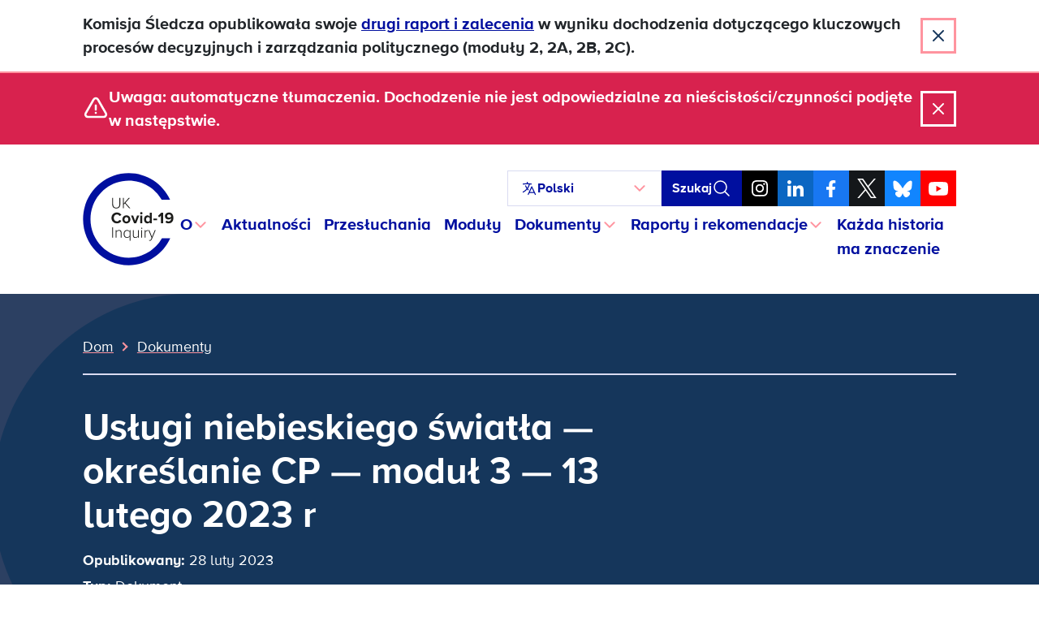

--- FILE ---
content_type: text/html; charset=UTF-8
request_url: https://covid19.public-inquiry.uk/pl/documents/blue-light-services-cp-determination-module-3-13-february-2023/
body_size: 21015
content:
<!doctype html>
<!--[if lt IE 9]><html class="no-js no-svg ie lt-ie9 lt-ie8 lt-ie7" lang="pl-PL"> <![endif]-->
<!--[if IE 9]><html class="no-js no-svg ie ie9 lt-ie9 lt-ie8" lang="pl-PL"> <![endif]-->
<!--[if gt IE 9]><!-->
	<html
	class="no-js no-svg" lang="pl-PL"> <!--<![endif]-->
	<head>
		<meta charset="UTF-8"/>
		<meta name="description" content="Niezależne badanie publiczne mające na celu zbadanie pandemii Covid-19 w Wielkiej Brytanii">
		<link rel="stylesheet" href="https://covid19.public-inquiry.uk/wp-content/themes/c19inquiry-hearings/style.css" type="text/css" media="screen"/>
		<meta http-equiv="Content-Type" content="text/html; charset=UTF-8"/>
		<meta http-equiv="X-UA-Compatible" content="IE=edge">
		<meta name="viewport" content="width=device-width, initial-scale=1">
		<link rel="author" href="https://covid19.public-inquiry.uk/wp-content/themes/c19inquiry-hearings/humans.txt"/>
		<link rel="pingback" href="https://covid19.public-inquiry.uk/xmlrpc.php"/>
		<link rel="profile" href="http://gmpg.org/xfn/11">
		<link rel="preload" href="/wp-content/themes/c19inquiry-hearings/public/build/fonts/proximanova-regular-webfont.woff2" as="font" type="font/woff2" crossorigin>
		<link rel="preload" href="/wp-content/themes/c19inquiry-hearings/public/build/fonts/proximanova-bold-webfont.woff2" as="font" type="font/woff2" crossorigin>
		<meta name='robots' content='index, follow, max-image-preview:large, max-snippet:-1, max-video-preview:-1' />
	<style>img:is([sizes="auto" i], [sizes^="auto," i]) { contain-intrinsic-size: 3000px 1500px }</style>
	
	<!-- This site is optimized with the Yoast SEO Premium plugin v25.0 (Yoast SEO v25.5) - https://yoast.com/wordpress/plugins/seo/ -->
	<title>Usługi niebieskiego światła — określanie CP — moduł 3 — 13 lutego 2023 r. — zapytanie w sprawie Covid-19 w Wielkiej Brytanii</title>
	<meta name="description" content="Zawiadomienie o rozstrzygnięciu przez Przewodniczącego Aplikacji Uczestnika Rdzenia złożonego przez Blue Light Services z dnia 13 lutego 2030 r." />
	<link rel="canonical" href="https://covid19.public-inquiry.uk/pl/documents/blue-light-services-cp-determination-module-3-13-february-2023/" />
	<meta property="og:locale" content="pl_PL" />
	<meta property="og:type" content="article" />
	<meta property="og:title" content="Usługi niebieskiego światła — Określanie CP — Moduł 3 — 13 lutego 2023 r. UK Covid-19 Zapytanie Archiwa" />
	<meta property="og:description" content="Zawiadomienie o rozstrzygnięciu przez Przewodniczącego Aplikacji Uczestnika Rdzenia złożonego przez Blue Light Services z dnia 13 lutego 2030 r." />
	<meta property="og:url" content="https://covid19.public-inquiry.uk/pl/documents/blue-light-services-cp-determination-module-3-13-february-2023/" />
	<meta property="og:site_name" content="UK Covid-19 Inquiry" />
	<meta property="article:publisher" content="https://www.facebook.com/covidinquiryuk/" />
	<meta property="og:image" content="https://covid19.public-inquiry.uk/wp-content/uploads/2023/06/16100109/c19-social-fallback.png" />
	<meta property="og:image:width" content="1200" />
	<meta property="og:image:height" content="630" />
	<meta property="og:image:type" content="image/png" />
	<meta name="twitter:card" content="summary_large_image" />
	<meta name="twitter:site" content="@covidinquiryuk" />
	<script type="application/ld+json" class="yoast-schema-graph">{
    "@context": "https:\/\/schema.org",
    "@graph": [
        {
            "@type": "WebPage",
            "@id": "https:\/\/covid19.public-inquiry.uk\/pl\/documents\/blue-light-services-cp-determination-module-3-13-february-2023\/",
            "url": "https:\/\/covid19.public-inquiry.uk\/pl\/documents\/blue-light-services-cp-determination-module-3-13-february-2023\/",
            "name": "Us\u0142ugi niebieskiego \u015bwiat\u0142a \u2014 okre\u015blanie CP \u2014 modu\u0142 3 \u2014 13 lutego 2023 r. \u2014 zapytanie w sprawie Covid-19 w Wielkiej Brytanii",
            "isPartOf": {
                "@id": "https:\/\/covid19.public-inquiry.uk\/pl\/#website"
            },
            "datePublished": "2023-02-28T16:23:00+00:00",
            "description": "Zawiadomienie o rozstrzygni\u0119ciu przez Przewodnicz\u0105cego Aplikacji Uczestnika Rdzenia z\u0142o\u017conego przez Blue Light Services z dnia 13 lutego 2030 r.",
            "breadcrumb": {
                "@id": "https:\/\/covid19.public-inquiry.uk\/pl\/documents\/blue-light-services-cp-determination-module-3-13-february-2023\/#breadcrumb"
            },
            "inLanguage": "pl-PL",
            "potentialAction": [
                {
                    "@type": "ReadAction",
                    "target": [
                        "https:\/\/covid19.public-inquiry.uk\/pl\/documents\/blue-light-services-cp-determination-module-3-13-february-2023\/"
                    ]
                }
            ]
        },
        {
            "@type": "BreadcrumbList",
            "@id": "https:\/\/covid19.public-inquiry.uk\/pl\/documents\/blue-light-services-cp-determination-module-3-13-february-2023\/#breadcrumb",
            "itemListElement": [
                {
                    "@type": "ListItem",
                    "position": 1,
                    "name": "Dom",
                    "item": "https:\/\/covid19.public-inquiry.uk\/pl\/"
                },
                {
                    "@type": "ListItem",
                    "position": 2,
                    "name": "Dokumenty",
                    "item": "https:\/\/covid19.public-inquiry.uk\/pl\/documents\/"
                },
                {
                    "@type": "ListItem",
                    "position": 3,
                    "name": "Us\u0142ugi niebieskiego \u015bwiat\u0142a \u2014 okre\u015blanie CP \u2014 modu\u0142 3 \u2014 13 lutego 2023 r"
                }
            ]
        },
        {
            "@type": "WebSite",
            "@id": "https:\/\/covid19.public-inquiry.uk\/pl\/#website",
            "url": "https:\/\/covid19.public-inquiry.uk\/pl\/",
            "name": "UK Covid-19 Inquiry",
            "description": "Niezale\u017cne badanie publiczne maj\u0105ce na celu zbadanie pandemii Covid-19 w Wielkiej Brytanii",
            "publisher": {
                "@id": "https:\/\/covid19.public-inquiry.uk\/pl\/#organization"
            },
            "potentialAction": [
                {
                    "@type": "SearchAction",
                    "target": {
                        "@type": "EntryPoint",
                        "urlTemplate": "https:\/\/covid19.public-inquiry.uk\/pl\/?s={search_term_string}"
                    },
                    "query-input": {
                        "@type": "PropertyValueSpecification",
                        "valueRequired": true,
                        "valueName": "search_term_string"
                    }
                }
            ],
            "inLanguage": "pl-PL"
        },
        {
            "@type": "Organization",
            "@id": "https:\/\/covid19.public-inquiry.uk\/pl\/#organization",
            "name": "UK Covid-19 Inquiry",
            "url": "https:\/\/covid19.public-inquiry.uk\/pl\/",
            "logo": {
                "@type": "ImageObject",
                "inLanguage": "pl-PL",
                "@id": "https:\/\/covid19.public-inquiry.uk\/pl\/#\/schema\/logo\/image\/",
                "url": "https:\/\/covid19.public-inquiry.uk\/wp-content\/uploads\/2023\/04\/c19-icon.png",
                "contentUrl": "https:\/\/covid19.public-inquiry.uk\/wp-content\/uploads\/2023\/04\/c19-icon.png",
                "width": 180,
                "height": 180,
                "caption": "UK Covid-19 Inquiry"
            },
            "image": {
                "@id": "https:\/\/covid19.public-inquiry.uk\/pl\/#\/schema\/logo\/image\/"
            },
            "sameAs": [
                "https:\/\/www.facebook.com\/covidinquiryuk\/",
                "https:\/\/x.com\/covidinquiryuk",
                "https:\/\/uk.linkedin.com\/company\/uk-covid-19-inquiry",
                "https:\/\/www.youtube.com\/@UKCovid-19Inquiry",
                "https:\/\/www.instagram.com\/UKCovid19Inquiry\/"
            ]
        }
    ]
}</script>
	<!-- / Yoast SEO Premium plugin. -->


<link rel='dns-prefetch' href='//cc.cdn.civiccomputing.com' />
<link rel="alternate" type="application/rss+xml" title="UK Covid-19 Inquiry &raquo; Kanał z wpisami" href="https://covid19.public-inquiry.uk/pl/feed/" />
<link rel="alternate" type="application/rss+xml" title="UK Covid-19 Inquiry &raquo; Kanał z komentarzami" href="https://covid19.public-inquiry.uk/pl/comments/feed/" />
<script type="text/javascript">
/* <![CDATA[ */
window._wpemojiSettings = {"baseUrl":"https:\/\/s.w.org\/images\/core\/emoji\/16.0.1\/72x72\/","ext":".png","svgUrl":"https:\/\/s.w.org\/images\/core\/emoji\/16.0.1\/svg\/","svgExt":".svg","source":{"concatemoji":"https:\/\/covid19.public-inquiry.uk\/wp-includes\/js\/wp-emoji-release.min.js?ver=28fbe77687a64c3e1cb65fedbcbe393b"}};
/*! This file is auto-generated */
!function(s,n){var o,i,e;function c(e){try{var t={supportTests:e,timestamp:(new Date).valueOf()};sessionStorage.setItem(o,JSON.stringify(t))}catch(e){}}function p(e,t,n){e.clearRect(0,0,e.canvas.width,e.canvas.height),e.fillText(t,0,0);var t=new Uint32Array(e.getImageData(0,0,e.canvas.width,e.canvas.height).data),a=(e.clearRect(0,0,e.canvas.width,e.canvas.height),e.fillText(n,0,0),new Uint32Array(e.getImageData(0,0,e.canvas.width,e.canvas.height).data));return t.every(function(e,t){return e===a[t]})}function u(e,t){e.clearRect(0,0,e.canvas.width,e.canvas.height),e.fillText(t,0,0);for(var n=e.getImageData(16,16,1,1),a=0;a<n.data.length;a++)if(0!==n.data[a])return!1;return!0}function f(e,t,n,a){switch(t){case"flag":return n(e,"\ud83c\udff3\ufe0f\u200d\u26a7\ufe0f","\ud83c\udff3\ufe0f\u200b\u26a7\ufe0f")?!1:!n(e,"\ud83c\udde8\ud83c\uddf6","\ud83c\udde8\u200b\ud83c\uddf6")&&!n(e,"\ud83c\udff4\udb40\udc67\udb40\udc62\udb40\udc65\udb40\udc6e\udb40\udc67\udb40\udc7f","\ud83c\udff4\u200b\udb40\udc67\u200b\udb40\udc62\u200b\udb40\udc65\u200b\udb40\udc6e\u200b\udb40\udc67\u200b\udb40\udc7f");case"emoji":return!a(e,"\ud83e\udedf")}return!1}function g(e,t,n,a){var r="undefined"!=typeof WorkerGlobalScope&&self instanceof WorkerGlobalScope?new OffscreenCanvas(300,150):s.createElement("canvas"),o=r.getContext("2d",{willReadFrequently:!0}),i=(o.textBaseline="top",o.font="600 32px Arial",{});return e.forEach(function(e){i[e]=t(o,e,n,a)}),i}function t(e){var t=s.createElement("script");t.src=e,t.defer=!0,s.head.appendChild(t)}"undefined"!=typeof Promise&&(o="wpEmojiSettingsSupports",i=["flag","emoji"],n.supports={everything:!0,everythingExceptFlag:!0},e=new Promise(function(e){s.addEventListener("DOMContentLoaded",e,{once:!0})}),new Promise(function(t){var n=function(){try{var e=JSON.parse(sessionStorage.getItem(o));if("object"==typeof e&&"number"==typeof e.timestamp&&(new Date).valueOf()<e.timestamp+604800&&"object"==typeof e.supportTests)return e.supportTests}catch(e){}return null}();if(!n){if("undefined"!=typeof Worker&&"undefined"!=typeof OffscreenCanvas&&"undefined"!=typeof URL&&URL.createObjectURL&&"undefined"!=typeof Blob)try{var e="postMessage("+g.toString()+"("+[JSON.stringify(i),f.toString(),p.toString(),u.toString()].join(",")+"));",a=new Blob([e],{type:"text/javascript"}),r=new Worker(URL.createObjectURL(a),{name:"wpTestEmojiSupports"});return void(r.onmessage=function(e){c(n=e.data),r.terminate(),t(n)})}catch(e){}c(n=g(i,f,p,u))}t(n)}).then(function(e){for(var t in e)n.supports[t]=e[t],n.supports.everything=n.supports.everything&&n.supports[t],"flag"!==t&&(n.supports.everythingExceptFlag=n.supports.everythingExceptFlag&&n.supports[t]);n.supports.everythingExceptFlag=n.supports.everythingExceptFlag&&!n.supports.flag,n.DOMReady=!1,n.readyCallback=function(){n.DOMReady=!0}}).then(function(){return e}).then(function(){var e;n.supports.everything||(n.readyCallback(),(e=n.source||{}).concatemoji?t(e.concatemoji):e.wpemoji&&e.twemoji&&(t(e.twemoji),t(e.wpemoji)))}))}((window,document),window._wpemojiSettings);
/* ]]> */
</script>
<style id='wp-emoji-styles-inline-css' type='text/css'>

	img.wp-smiley, img.emoji {
		display: inline !important;
		border: none !important;
		box-shadow: none !important;
		height: 1em !important;
		width: 1em !important;
		margin: 0 0.07em !important;
		vertical-align: -0.1em !important;
		background: none !important;
		padding: 0 !important;
	}
</style>
<link rel='stylesheet' id='wp-block-library-css' href='https://covid19.public-inquiry.uk/wp-includes/css/dist/block-library/style.min.css?ver=28fbe77687a64c3e1cb65fedbcbe393b' type='text/css' media='all' />
<style id='classic-theme-styles-inline-css' type='text/css'>
/*! This file is auto-generated */
.wp-block-button__link{color:#fff;background-color:#32373c;border-radius:9999px;box-shadow:none;text-decoration:none;padding:calc(.667em + 2px) calc(1.333em + 2px);font-size:1.125em}.wp-block-file__button{background:#32373c;color:#fff;text-decoration:none}
</style>
<style id='global-styles-inline-css' type='text/css'>
:root{--wp--preset--aspect-ratio--square: 1;--wp--preset--aspect-ratio--4-3: 4/3;--wp--preset--aspect-ratio--3-4: 3/4;--wp--preset--aspect-ratio--3-2: 3/2;--wp--preset--aspect-ratio--2-3: 2/3;--wp--preset--aspect-ratio--16-9: 16/9;--wp--preset--aspect-ratio--9-16: 9/16;--wp--preset--color--black: #000000;--wp--preset--color--cyan-bluish-gray: #abb8c3;--wp--preset--color--white: #ffffff;--wp--preset--color--pale-pink: #f78da7;--wp--preset--color--vivid-red: #cf2e2e;--wp--preset--color--luminous-vivid-orange: #ff6900;--wp--preset--color--luminous-vivid-amber: #fcb900;--wp--preset--color--light-green-cyan: #7bdcb5;--wp--preset--color--vivid-green-cyan: #00d084;--wp--preset--color--pale-cyan-blue: #8ed1fc;--wp--preset--color--vivid-cyan-blue: #0693e3;--wp--preset--color--vivid-purple: #9b51e0;--wp--preset--gradient--vivid-cyan-blue-to-vivid-purple: linear-gradient(135deg,rgba(6,147,227,1) 0%,rgb(155,81,224) 100%);--wp--preset--gradient--light-green-cyan-to-vivid-green-cyan: linear-gradient(135deg,rgb(122,220,180) 0%,rgb(0,208,130) 100%);--wp--preset--gradient--luminous-vivid-amber-to-luminous-vivid-orange: linear-gradient(135deg,rgba(252,185,0,1) 0%,rgba(255,105,0,1) 100%);--wp--preset--gradient--luminous-vivid-orange-to-vivid-red: linear-gradient(135deg,rgba(255,105,0,1) 0%,rgb(207,46,46) 100%);--wp--preset--gradient--very-light-gray-to-cyan-bluish-gray: linear-gradient(135deg,rgb(238,238,238) 0%,rgb(169,184,195) 100%);--wp--preset--gradient--cool-to-warm-spectrum: linear-gradient(135deg,rgb(74,234,220) 0%,rgb(151,120,209) 20%,rgb(207,42,186) 40%,rgb(238,44,130) 60%,rgb(251,105,98) 80%,rgb(254,248,76) 100%);--wp--preset--gradient--blush-light-purple: linear-gradient(135deg,rgb(255,206,236) 0%,rgb(152,150,240) 100%);--wp--preset--gradient--blush-bordeaux: linear-gradient(135deg,rgb(254,205,165) 0%,rgb(254,45,45) 50%,rgb(107,0,62) 100%);--wp--preset--gradient--luminous-dusk: linear-gradient(135deg,rgb(255,203,112) 0%,rgb(199,81,192) 50%,rgb(65,88,208) 100%);--wp--preset--gradient--pale-ocean: linear-gradient(135deg,rgb(255,245,203) 0%,rgb(182,227,212) 50%,rgb(51,167,181) 100%);--wp--preset--gradient--electric-grass: linear-gradient(135deg,rgb(202,248,128) 0%,rgb(113,206,126) 100%);--wp--preset--gradient--midnight: linear-gradient(135deg,rgb(2,3,129) 0%,rgb(40,116,252) 100%);--wp--preset--font-size--small: 13px;--wp--preset--font-size--medium: 20px;--wp--preset--font-size--large: 36px;--wp--preset--font-size--x-large: 42px;--wp--preset--spacing--20: 0.44rem;--wp--preset--spacing--30: 0.67rem;--wp--preset--spacing--40: 1rem;--wp--preset--spacing--50: 1.5rem;--wp--preset--spacing--60: 2.25rem;--wp--preset--spacing--70: 3.38rem;--wp--preset--spacing--80: 5.06rem;--wp--preset--shadow--natural: 6px 6px 9px rgba(0, 0, 0, 0.2);--wp--preset--shadow--deep: 12px 12px 50px rgba(0, 0, 0, 0.4);--wp--preset--shadow--sharp: 6px 6px 0px rgba(0, 0, 0, 0.2);--wp--preset--shadow--outlined: 6px 6px 0px -3px rgba(255, 255, 255, 1), 6px 6px rgba(0, 0, 0, 1);--wp--preset--shadow--crisp: 6px 6px 0px rgba(0, 0, 0, 1);}:where(.is-layout-flex){gap: 0.5em;}:where(.is-layout-grid){gap: 0.5em;}body .is-layout-flex{display: flex;}.is-layout-flex{flex-wrap: wrap;align-items: center;}.is-layout-flex > :is(*, div){margin: 0;}body .is-layout-grid{display: grid;}.is-layout-grid > :is(*, div){margin: 0;}:where(.wp-block-columns.is-layout-flex){gap: 2em;}:where(.wp-block-columns.is-layout-grid){gap: 2em;}:where(.wp-block-post-template.is-layout-flex){gap: 1.25em;}:where(.wp-block-post-template.is-layout-grid){gap: 1.25em;}.has-black-color{color: var(--wp--preset--color--black) !important;}.has-cyan-bluish-gray-color{color: var(--wp--preset--color--cyan-bluish-gray) !important;}.has-white-color{color: var(--wp--preset--color--white) !important;}.has-pale-pink-color{color: var(--wp--preset--color--pale-pink) !important;}.has-vivid-red-color{color: var(--wp--preset--color--vivid-red) !important;}.has-luminous-vivid-orange-color{color: var(--wp--preset--color--luminous-vivid-orange) !important;}.has-luminous-vivid-amber-color{color: var(--wp--preset--color--luminous-vivid-amber) !important;}.has-light-green-cyan-color{color: var(--wp--preset--color--light-green-cyan) !important;}.has-vivid-green-cyan-color{color: var(--wp--preset--color--vivid-green-cyan) !important;}.has-pale-cyan-blue-color{color: var(--wp--preset--color--pale-cyan-blue) !important;}.has-vivid-cyan-blue-color{color: var(--wp--preset--color--vivid-cyan-blue) !important;}.has-vivid-purple-color{color: var(--wp--preset--color--vivid-purple) !important;}.has-black-background-color{background-color: var(--wp--preset--color--black) !important;}.has-cyan-bluish-gray-background-color{background-color: var(--wp--preset--color--cyan-bluish-gray) !important;}.has-white-background-color{background-color: var(--wp--preset--color--white) !important;}.has-pale-pink-background-color{background-color: var(--wp--preset--color--pale-pink) !important;}.has-vivid-red-background-color{background-color: var(--wp--preset--color--vivid-red) !important;}.has-luminous-vivid-orange-background-color{background-color: var(--wp--preset--color--luminous-vivid-orange) !important;}.has-luminous-vivid-amber-background-color{background-color: var(--wp--preset--color--luminous-vivid-amber) !important;}.has-light-green-cyan-background-color{background-color: var(--wp--preset--color--light-green-cyan) !important;}.has-vivid-green-cyan-background-color{background-color: var(--wp--preset--color--vivid-green-cyan) !important;}.has-pale-cyan-blue-background-color{background-color: var(--wp--preset--color--pale-cyan-blue) !important;}.has-vivid-cyan-blue-background-color{background-color: var(--wp--preset--color--vivid-cyan-blue) !important;}.has-vivid-purple-background-color{background-color: var(--wp--preset--color--vivid-purple) !important;}.has-black-border-color{border-color: var(--wp--preset--color--black) !important;}.has-cyan-bluish-gray-border-color{border-color: var(--wp--preset--color--cyan-bluish-gray) !important;}.has-white-border-color{border-color: var(--wp--preset--color--white) !important;}.has-pale-pink-border-color{border-color: var(--wp--preset--color--pale-pink) !important;}.has-vivid-red-border-color{border-color: var(--wp--preset--color--vivid-red) !important;}.has-luminous-vivid-orange-border-color{border-color: var(--wp--preset--color--luminous-vivid-orange) !important;}.has-luminous-vivid-amber-border-color{border-color: var(--wp--preset--color--luminous-vivid-amber) !important;}.has-light-green-cyan-border-color{border-color: var(--wp--preset--color--light-green-cyan) !important;}.has-vivid-green-cyan-border-color{border-color: var(--wp--preset--color--vivid-green-cyan) !important;}.has-pale-cyan-blue-border-color{border-color: var(--wp--preset--color--pale-cyan-blue) !important;}.has-vivid-cyan-blue-border-color{border-color: var(--wp--preset--color--vivid-cyan-blue) !important;}.has-vivid-purple-border-color{border-color: var(--wp--preset--color--vivid-purple) !important;}.has-vivid-cyan-blue-to-vivid-purple-gradient-background{background: var(--wp--preset--gradient--vivid-cyan-blue-to-vivid-purple) !important;}.has-light-green-cyan-to-vivid-green-cyan-gradient-background{background: var(--wp--preset--gradient--light-green-cyan-to-vivid-green-cyan) !important;}.has-luminous-vivid-amber-to-luminous-vivid-orange-gradient-background{background: var(--wp--preset--gradient--luminous-vivid-amber-to-luminous-vivid-orange) !important;}.has-luminous-vivid-orange-to-vivid-red-gradient-background{background: var(--wp--preset--gradient--luminous-vivid-orange-to-vivid-red) !important;}.has-very-light-gray-to-cyan-bluish-gray-gradient-background{background: var(--wp--preset--gradient--very-light-gray-to-cyan-bluish-gray) !important;}.has-cool-to-warm-spectrum-gradient-background{background: var(--wp--preset--gradient--cool-to-warm-spectrum) !important;}.has-blush-light-purple-gradient-background{background: var(--wp--preset--gradient--blush-light-purple) !important;}.has-blush-bordeaux-gradient-background{background: var(--wp--preset--gradient--blush-bordeaux) !important;}.has-luminous-dusk-gradient-background{background: var(--wp--preset--gradient--luminous-dusk) !important;}.has-pale-ocean-gradient-background{background: var(--wp--preset--gradient--pale-ocean) !important;}.has-electric-grass-gradient-background{background: var(--wp--preset--gradient--electric-grass) !important;}.has-midnight-gradient-background{background: var(--wp--preset--gradient--midnight) !important;}.has-small-font-size{font-size: var(--wp--preset--font-size--small) !important;}.has-medium-font-size{font-size: var(--wp--preset--font-size--medium) !important;}.has-large-font-size{font-size: var(--wp--preset--font-size--large) !important;}.has-x-large-font-size{font-size: var(--wp--preset--font-size--x-large) !important;}
:where(.wp-block-post-template.is-layout-flex){gap: 1.25em;}:where(.wp-block-post-template.is-layout-grid){gap: 1.25em;}
:where(.wp-block-columns.is-layout-flex){gap: 2em;}:where(.wp-block-columns.is-layout-grid){gap: 2em;}
:root :where(.wp-block-pullquote){font-size: 1.5em;line-height: 1.6;}
</style>
<link rel='stylesheet' id='trp-language-switcher-style-css' href='https://covid19.public-inquiry.uk/wp-content/plugins/translatepress-multilingual/assets/css/trp-language-switcher.css?ver=2.9.20' type='text/css' media='all' />
<link rel='stylesheet' id='c19inquiry-styles-css' href='https://covid19.public-inquiry.uk/wp-content/themes/c19inquiry-hearings/public/build/style-index.css?ver=3.0.5' type='text/css' media='all' />
<script type="text/javascript" src="https://covid19.public-inquiry.uk/wp-includes/js/jquery/jquery.min.js?ver=3.7.1" id="jquery-core-js"></script>
<script type="text/javascript" src="https://covid19.public-inquiry.uk/wp-includes/js/jquery/jquery-migrate.min.js?ver=3.4.1" id="jquery-migrate-js"></script>
<link rel="https://api.w.org/" href="https://covid19.public-inquiry.uk/pl/wp-json/" /><link rel="EditURI" type="application/rsd+xml" title="RSD" href="https://covid19.public-inquiry.uk/xmlrpc.php?rsd" />

<link rel='shortlink' href='https://covid19.public-inquiry.uk/pl/?p=13186' />
<link rel="alternate" title="oEmbed (JSON)" type="application/json+oembed" href="https://covid19.public-inquiry.uk/pl/wp-json/oembed/1.0/embed?url=https%3A%2F%2Fcovid19.public-inquiry.uk%2Fpl%2Fdocuments%2Fblue-light-services-cp-determination-module-3-13-february-2023%2F" />
<link rel="alternate" title="oEmbed (XML)" type="text/xml+oembed" href="https://covid19.public-inquiry.uk/pl/wp-json/oembed/1.0/embed?url=https%3A%2F%2Fcovid19.public-inquiry.uk%2Fpl%2Fdocuments%2Fblue-light-services-cp-determination-module-3-13-february-2023%2F&#038;format=xml" />
<link rel="alternate" hreflang="en-GB" href="https://covid19.public-inquiry.uk/documents/blue-light-services-cp-determination-module-3-13-february-2023/"/>
<link rel="alternate" hreflang="cy" href="https://covid19.public-inquiry.uk/cy/documents/blue-light-services-cp-determination-module-3-13-february-2023/"/>
<link rel="alternate" hreflang="pl-PL" href="https://covid19.public-inquiry.uk/pl/documents/blue-light-services-cp-determination-module-3-13-february-2023/"/>
<link rel="alternate" hreflang="pa" href="https://covid19.public-inquiry.uk/pa/documents/blue-light-services-cp-determination-module-3-13-february-2023/"/>
<link rel="alternate" hreflang="ur" href="https://covid19.public-inquiry.uk/ur/documents/blue-light-services-cp-determination-module-3-13-february-2023/"/>
<link rel="alternate" hreflang="ar" href="https://covid19.public-inquiry.uk/ar/documents/blue-light-services-cp-determination-module-3-13-february-2023/"/>
<link rel="alternate" hreflang="bn-BD" href="https://covid19.public-inquiry.uk/bn/documents/blue-light-services-cp-determination-module-3-13-february-2023/"/>
<link rel="alternate" hreflang="gu" href="https://covid19.public-inquiry.uk/gu/documents/blue-light-services-cp-determination-module-3-13-february-2023/"/>
<link rel="alternate" hreflang="zh-CN" href="https://covid19.public-inquiry.uk/zh/documents/blue-light-services-cp-determination-module-3-13-february-2023/"/>
<link rel="alternate" hreflang="ckb" href="https://covid19.public-inquiry.uk/ku/documents/blue-light-services-cp-determination-module-3-13-february-2023/"/>
<link rel="alternate" hreflang="so" href="https://covid19.public-inquiry.uk/so/documents/blue-light-services-cp-determination-module-3-13-february-2023/"/>
<link rel="alternate" hreflang="tl" href="https://covid19.public-inquiry.uk/tl/documents/blue-light-services-cp-determination-module-3-13-february-2023/"/>
<link rel="alternate" hreflang="en" href="https://covid19.public-inquiry.uk/documents/blue-light-services-cp-determination-module-3-13-february-2023/"/>
<link rel="alternate" hreflang="pl" href="https://covid19.public-inquiry.uk/pl/documents/blue-light-services-cp-determination-module-3-13-february-2023/"/>
<link rel="alternate" hreflang="bn" href="https://covid19.public-inquiry.uk/bn/documents/blue-light-services-cp-determination-module-3-13-february-2023/"/>
<link rel="alternate" hreflang="zh" href="https://covid19.public-inquiry.uk/zh/documents/blue-light-services-cp-determination-module-3-13-february-2023/"/>
<style type="text/css">.broken_link, a.broken_link {
	text-decoration: line-through;
}</style><link rel="icon" href="https://covid19.public-inquiry.uk/wp-content/uploads/2023/04/c19-icon-150x150.png" sizes="32x32" />
<link rel="icon" href="https://covid19.public-inquiry.uk/wp-content/uploads/2023/04/c19-icon.png" sizes="192x192" />
<link rel="apple-touch-icon" href="https://covid19.public-inquiry.uk/wp-content/uploads/2023/04/c19-icon.png" />
<meta name="msapplication-TileImage" content="https://covid19.public-inquiry.uk/wp-content/uploads/2023/04/c19-icon.png" />


		<script>
	// Include the following lines to define the gtag() function when
// calling this code prior to your gtag.js or Tag Manager snippet
window.dataLayer = window.dataLayer || [];
function gtag() {
dataLayer.push(arguments);
}

// Call the default command before gtag.js or Tag Manager runs to
// adjust how the tags operate when they run. Modify the defaults
// per your business requirements and prior consent granted/denied, e.g.:
gtag('consent', 'default', {
'ad_storage': 'denied',
'analytics_storage': 'denied'
});
</script>

<!-- Google tag (gtag.js) -->
<script async src="https://www.googletagmanager.com/gtag/js?id=DC-13372831"></script>
<script>
	window.dataLayer = window.dataLayer || [];
function gtag() {
dataLayer.push(arguments);
}
gtag('js', new Date());
gtag('config', 'DC-13372831');
</script>
<!-- End of global snippet: Please do not remove -->

<!-- Google tag (gtag.js) -->
<script async src="https://www.googletagmanager.com/gtag/js?id=G-2V0236MQZZ"></script>
<script>
	window.dataLayer = window.dataLayer || [];
function gtag() {
dataLayer.push(arguments);
}
gtag('js', new Date());
gtag('config', 'G-2V0236MQZZ');
</script>
<!-- End of global snippet: Please do not remove -->

<!-- Google tag (gtag.js) -->
<script async src="https://www.googletagmanager.com/gtag/js?id=AW-11187735484"></script>
<script>
	window.dataLayer = window.dataLayer || [];
function gtag() {
dataLayer.push(arguments);
}
gtag('js', new Date());
gtag('config', 'AW-11187735484');
</script>
<!-- End of global snippet: Please do not remove -->
		<!-- Bing Global Tag -->
<script>
	(function (w, d, t, r, u) {
var f,
n,
i;
w[u] = w[u] || [],
f = function () {
var o = {
ti: "85001684",
enableAutoSpaTracking: true
};
o.q = w[u],
w[u] = new UET(o),
w[u].push("pageLoad")
},
n = d.createElement(t),
n.src = r,
n.async = 1,
n.onload = n.onreadystatechange = function () {
var s = this.readyState;
s && s !== "loaded" && s !== "complete" || (f(), n.onload = n.onreadystatechange = null)
},
i = d.getElementsByTagName(t)[0],
i.parentNode.insertBefore(n, i)
})(window, document, "script", "//bat.bing.com/bat.js", "uetq");
</script>
		<!-- Hotjar Tracking Code for https://covid19.public-inquiry.uk -->
<script>
	(function (h, o, t, j, a, r) {
h.hj = h.hj || function () {
(h.hj.q = h.hj.q || []).push(arguments)
};
h._hjSettings = {
hjid: 3187026,
hjsv: 6
};
a = o.getElementsByTagName('head')[0];
r = o.createElement('script');
r.async = 1;
r.src = t + h._hjSettings.hjid + j + h._hjSettings.hjsv;
a.appendChild(r);
})(window, document, 'https://static.hotjar.com/c/hotjar-', '.js?sv=');
</script>
		
<script type="text/javascript">

	_linkedin_partner_id = "5414482";
window._linkedin_data_partner_ids = window._linkedin_data_partner_ids || [];
window._linkedin_data_partner_ids.push(_linkedin_partner_id);
</script>
<script type="text/javascript">

	(function (l) {
if (! l) {
window.lintrk = function (a, b) {
window.lintrk.q.push([a, b])
};
window.lintrk.q = []
}
var s = document.getElementsByTagName("script")[0];
var b = document.createElement("script");
b.type = "text/javascript";
b.async = true;
b.src = "https://snap.licdn.com/li.lms-analytics/insight.min.js";
s.parentNode.insertBefore(b, s);
})(window.lintrk);

window.lintrk('track', {conversion_id: 16381628});
</script>

<noscript>

	<img height="1" width="1" style="display:none;" alt="" src="https://px.ads.linkedin.com/collect/?pid=5414482&fmt=gif"/>

</noscript>

		
<script type="text/javascript">

	// Reddit Pixel - Page tracking.
!function (w, d) {
if (! w.rdt) {
var p = w.rdt = function () {
p.sendEvent ? p.sendEvent.apply(p, arguments) : p.callQueue.push(arguments)
};
p.callQueue = [];
var t = d.createElement("script");
t.src = "https://www.redditstatic.com/ads/pixel.js",
t.async = !0;
var s = d.getElementsByTagName("script")[0];
s.parentNode.insertBefore(t, s)
}
}(window, document);
rdt('init', 'a2_fx9vykzpobpe');
rdt('track', 'PageVisit');
</script>

			</head>


	<body class="wp-singular document-template-default single single-document postid-13186 wp-custom-logo wp-theme-c19inquiry-hearings translatepress-pl_PL">
		<a class="skip-link visually-hidden-focusable link-white" href="#content" data-no-translation="" data-trp-gettext="">Przejdź do treści</a>

					  <div id="globalBanner" class="global-banner global-banner--default" aria-hidden="true">
    <div class="container-xl global-banner__content">
      <div>
        <p><strong>Komisja Śledcza opublikowała swoje <a href="https://covid19.public-inquiry.uk/pl/reports/">drugi raport i zalecenia</a> w wyniku dochodzenia dotyczącego kluczowych procesów decyzyjnych i zarządzania politycznego (moduły 2, 2A, 2B, 2C).</strong></p>

      </div>
      <div>
        <button id="bannerButton" aria-controls="globalBanner" class="btn btn-outline btn-outline--icon btn-outline--pink">
          <span class="visually-hidden">Zamknąć</span>
          <svg aria-hidden="true" width="24" height="24" viewbox="0 0 24 24" fill="none" xmlns="http://www.w3.org/2000/svg">
  <path d="M6 18L18 6M6 6L18 18" stroke="currentColor" stroke-width="2" stroke-linecap="round" stroke-linejoin="round"/>
</svg>        </button>
      </div>
    </div>
  </div>

<noscript>
  <div id="noscriptBanner" class="noscript-banner bg-warning py-1 text-center">
    <div class="container-xl noscript-banner__content">
        <span data-no-translation><p>Używasz przeglądarki internetowej z wyłączonym JavaScript. Niektóre funkcje tej witryny mogą nie działać zgodnie z przeznaczeniem.</p></span>
    </div>
  </div>
</noscript>		
		  <div id="warningBanner" class="global-banner global-banner--warning" aria-hidden="true">
    <div class="container-xl global-banner__content">
      <div>
        <svg aria-hidden="true" fill="none" viewbox="0 0 24 24" stroke-width="2" stroke="currentColor" xmlns="http://www.w3.org/2000/svg" >
  <path stroke-linecap="round" stroke-linejoin="round" d="M12 9v3.75m-9.303 3.376c-.866 1.5.217 3.374 1.948 3.374h14.71c1.73 0 2.813-1.874 1.948-3.374L13.949 3.378c-.866-1.5-3.032-1.5-3.898 0L2.697 16.126zM12 15.75h.007v.008H12v-.008z" />
</svg>        <p>Uwaga: automatyczne tłumaczenia. Dochodzenie nie jest odpowiedzialne za nieścisłości/czynności podjęte w następstwie.</p>
      </div>
      <div>
        <button id="warningDismiss" aria-controls="warningBanner" class="btn btn-outline btn-outline--icon">
          <span class="visually-hidden">Zamknąć</span>
          <svg aria-hidden="true" width="24" height="24" viewbox="0 0 24 24" fill="none" xmlns="http://www.w3.org/2000/svg">
  <path d="M6 18L18 6M6 6L18 18" stroke="currentColor" stroke-width="2" stroke-linecap="round" stroke-linejoin="round"/>
</svg>        </button>
      </div>
    </div>
  </div>

		<div class="container-xl">
							<header class="header">
					<nav class="navbar navbar-expand-md navbar-light" aria-label="Podstawowy">
	<a class="logo" href="https://covid19.public-inquiry.uk/pl">
		
			<svg aria-hidden="true" xmlns="http://www.w3.org/2000/svg" xml:space="preserve" style="fill-rule:evenodd;clip-rule:evenodd;stroke-linejoin:round;stroke-miterlimit:2" viewbox="0 0 299 302"><path d="M.476.5h298v301h-298z" style="fill:none"/><path d="M96.749 81.239h2.967v20.97c0 6.905 3.631 11.099 10.331 11.099 6.752 0 10.332-4.194 10.332-11.099v-20.97h2.966v21.021c0 8.44-4.501 13.708-13.298 13.708-8.746 0-13.298-5.319-13.298-13.708V81.239Zm55.853 34.115-14.066-16.06-3.785 4.143v11.917h-2.915V81.239h2.915v18.669l16.469-18.669h3.734l-14.526 16.265 15.908 17.85h-3.734Zm-58.343 31.518c0-10.585 8.004-17.815 18.073-17.815 7.848 0 12.238 4.131 14.664 8.417l-6.299 3.098c-1.446-2.788-4.544-5.008-8.365-5.008-5.99 0-10.534 4.802-10.534 11.308s4.544 11.308 10.534 11.308c3.821 0 6.919-2.169 8.365-5.008l6.299 3.046c-2.478 4.286-6.816 8.468-14.664 8.468-10.069 0-18.073-7.229-18.073-17.814Zm35.99 4.699c0-7.074 4.957-13.064 13.167-13.064 8.261 0 13.218 5.99 13.218 13.064 0 7.125-4.957 13.115-13.218 13.115-8.21 0-13.167-5.99-13.167-13.115Zm19.57 0c0-3.873-2.324-7.23-6.403-7.23s-6.351 3.357-6.351 7.23c0 3.924 2.272 7.28 6.351 7.28 4.079 0 6.403-3.356 6.403-7.28Zm18.743 12.496-10.017-24.94h7.022l6.506 17.349 6.506-17.349h7.074l-10.017 24.94h-7.074Zm20.653 0v-24.94h6.558v24.94h-6.558Zm-.671-32.531c0-2.169 1.807-3.924 3.924-3.924a3.922 3.922 0 0 1 3.924 3.924 3.923 3.923 0 0 1-3.924 3.925c-2.117 0-3.924-1.756-3.924-3.925Zm31.497 32.531v-3.15c-1.962 2.426-4.699 3.769-7.694 3.769-6.299 0-11.05-4.75-11.05-13.064 0-8.158 4.699-13.115 11.05-13.115 2.943 0 5.732 1.291 7.694 3.821v-12.702h6.609v34.441h-6.609Zm0-16.885c-1.136-1.653-3.46-2.841-5.68-2.841-3.718 0-6.3 2.944-6.3 7.281 0 4.286 2.582 7.229 6.3 7.229 2.22 0 4.544-1.187 5.68-2.84v-8.829Zm12.031 7.177v-5.577h12.393v5.577h-12.393Zm24.99 9.708v-24.992l-5.679 5.835-4.183-4.389 10.844-10.895h6.403v34.441h-7.385Zm18.124-8.469c1.859 1.704 3.821 2.634 6.866 2.634 5.527 0 8.624-4.699 8.624-9.914v-.723c-1.652 2.324-5.111 4.44-8.88 4.44-6.197 0-11.774-3.82-11.774-11.153 0-6.712 5.37-11.825 13.219-11.825 10.431 0 14.82 8.056 14.82 17.815 0 10.379-5.835 17.762-16.009 17.762-4.181 0-7.692-1.394-10.119-3.562l3.253-5.474Zm8.365-20.189c-3.924 0-6.042 2.736-6.042 5.163 0 3.666 3.047 5.267 6.352 5.267 2.582 0 5.112-1.187 6.712-3.201-.258-3.305-2.117-7.229-7.022-7.229ZM96.749 211.561v-34.115h2.915v34.115h-2.915Zm27.977 0v-16.725c0-4.757-2.404-6.189-5.984-6.189-3.171 0-6.444 1.995-8.03 4.245v18.669h-2.66v-24.704h2.66v3.734c1.79-2.148 5.319-4.348 8.9-4.348 5.012 0 7.774 2.455 7.774 8.03v17.288h-2.66Zm31.866 9.411h-2.711v-13.4c-1.996 2.813-5.064 4.603-8.593 4.603-6.598 0-11.048-5.115-11.048-12.992 0-7.927 4.45-12.94 11.048-12.94 3.682 0 6.853 1.995 8.593 4.501v-3.887h2.711v34.115Zm-2.711-27.926c-1.433-2.353-4.706-4.399-8.133-4.399-5.473 0-8.644 4.552-8.644 10.536 0 5.985 3.171 10.588 8.644 10.588 3.427 0 6.7-2.148 8.133-4.501v-12.224Zm27.619 18.515v-3.631c-2.046 2.25-5.32 4.245-8.9 4.245-5.063 0-7.774-2.353-7.774-7.928v-17.39h2.66v16.776c0 4.808 2.403 6.138 5.983 6.138 3.172 0 6.394-1.892 8.031-4.092v-18.822h2.659v24.704H181.5Zm10.946 0v-24.704h2.659v24.704h-2.659Zm-.717-30.944c0-1.125.972-2.046 2.046-2.046 1.126 0 2.046.921 2.046 2.046 0 1.125-.92 2.046-2.046 2.046-1.074 0-2.046-.921-2.046-2.046Zm11.662 30.944v-24.704h2.66v4.245c2.096-2.761 4.91-4.757 8.336-4.757v2.916c-.46-.102-.818-.102-1.33-.102-2.506 0-5.881 2.25-7.006 4.398v18.004h-2.66Zm15.036 7.212c.563.256 1.535.409 2.149.409 1.637 0 2.762-.665 3.734-3.017l1.943-4.399-10.434-24.909h2.967l9.002 21.584 8.899-21.584h3.018l-12.787 30.126c-1.329 3.12-3.427 4.603-6.342 4.603-.818 0-1.943-.153-2.608-.358l.459-2.455Z" style="fill:#1d1d1b"/><path d="M260.252 213.479c-21.725 37.818-62.529 63.342-109.184 63.342-69.378 0-125.821-56.443-125.821-125.821S81.69 25.179 151.068 25.179c46.163 0 86.591 24.993 108.484 62.154h27.51C263.058 36.268 211.129.823 151.068.823 68.261.823.891 68.192.891 151c0 82.808 67.37 150.177 150.177 150.177 60.526 0 112.797-35.994 136.549-87.698h-27.365Z" style="fill:#000f9f;fill-rule:nonzero"/></svg>
				<span class="visually-hidden">UK Covid-19 Inquiry</span>
	</a>

	<div class="navbar-wrapper">

		<div class="utility-controls py-lg-0">

			<div class="utility-links">
				<ul class="list-reset lang-toggle">
						<li class="dropdown">
				<a class="dropdown-toggle lang-toggle__select" id="English(UK)Dropdown" role="button" data-bs-toggle="dropdown" aria-expanded="false" data-no-translation>
                    <svg aria-hidden="true" width="24" height="24" viewbox="0 0 24 24" stroke-width="1.5" stroke="currentColor" fill="none" xmlns="http://www.w3.org/2000/svg">
  <path stroke-linecap="round" stroke-linejoin="round" d="M10.5 21l5.25-11.25L21 21m-9-3h7.5M3 5.621a48.474 48.474 0 016-.371m0 0c1.12 0 2.233.038 3.334.114M9 5.25V3m3.334 2.364C11.176 10.658 7.69 15.08 3 17.502m9.334-12.138c.896.061 1.785.147 2.666.257m-4.589 8.495a18.023 18.023 0 01-3.827-5.802"></path>
</svg>                    <span id="currentLang">English (UK)</span>
				</a>
				<ul class="dropdown-menu" aria-labelledby="English(UK)Dropdown">
											<li>
							<a class="dropdown-item" href="https://covid19.public-inquiry.uk/documents/blue-light-services-cp-determination-module-3-13-february-2023/"><span data-no-translation><span class="trp-ls-language-name">English (UK)</span></span><svg aria-hidden="true" width="24" height="24" viewbox="0 0 24 24" stroke-width="1.5" stroke="currentColor" fill="none" xmlns="http://www.w3.org/2000/svg" >
  <path stroke-linecap="round" stroke-linejoin="round" d="M9 12.75L11.25 15 15 9.75M21 12a9 9 0 11-18 0 9 9 0 0118 0z"></path>
</svg></a>
						</li>
											<li>
							<a class="dropdown-item" href="https://covid19.public-inquiry.uk/cy/documents/blue-light-services-cp-determination-module-3-13-february-2023/"><span data-no-translation><span class="trp-ls-language-name">Cymraeg</span></span><svg aria-hidden="true" width="24" height="24" viewbox="0 0 24 24" stroke-width="1.5" stroke="currentColor" fill="none" xmlns="http://www.w3.org/2000/svg" >
  <path stroke-linecap="round" stroke-linejoin="round" d="M9 12.75L11.25 15 15 9.75M21 12a9 9 0 11-18 0 9 9 0 0118 0z"></path>
</svg></a>
						</li>
											<li>
							<a class="dropdown-item" href="https://covid19.public-inquiry.uk/pl/documents/blue-light-services-cp-determination-module-3-13-february-2023/"><span data-no-translation><span class="trp-ls-language-name">Polski</span></span><svg aria-hidden="true" width="24" height="24" viewbox="0 0 24 24" stroke-width="1.5" stroke="currentColor" fill="none" xmlns="http://www.w3.org/2000/svg" >
  <path stroke-linecap="round" stroke-linejoin="round" d="M9 12.75L11.25 15 15 9.75M21 12a9 9 0 11-18 0 9 9 0 0118 0z"></path>
</svg></a>
						</li>
											<li>
							<a class="dropdown-item" href="https://covid19.public-inquiry.uk/pa/documents/blue-light-services-cp-determination-module-3-13-february-2023/"><span data-no-translation><span class="trp-ls-language-name">ਪੰਜਾਬੀ</span></span><svg aria-hidden="true" width="24" height="24" viewbox="0 0 24 24" stroke-width="1.5" stroke="currentColor" fill="none" xmlns="http://www.w3.org/2000/svg" >
  <path stroke-linecap="round" stroke-linejoin="round" d="M9 12.75L11.25 15 15 9.75M21 12a9 9 0 11-18 0 9 9 0 0118 0z"></path>
</svg></a>
						</li>
											<li>
							<a class="dropdown-item" href="https://covid19.public-inquiry.uk/ur/documents/blue-light-services-cp-determination-module-3-13-february-2023/"><span data-no-translation><span class="trp-ls-language-name">اردو</span></span><svg aria-hidden="true" width="24" height="24" viewbox="0 0 24 24" stroke-width="1.5" stroke="currentColor" fill="none" xmlns="http://www.w3.org/2000/svg" >
  <path stroke-linecap="round" stroke-linejoin="round" d="M9 12.75L11.25 15 15 9.75M21 12a9 9 0 11-18 0 9 9 0 0118 0z"></path>
</svg></a>
						</li>
											<li>
							<a class="dropdown-item" href="https://covid19.public-inquiry.uk/ar/documents/blue-light-services-cp-determination-module-3-13-february-2023/"><span data-no-translation><span class="trp-ls-language-name">العربية</span></span><svg aria-hidden="true" width="24" height="24" viewbox="0 0 24 24" stroke-width="1.5" stroke="currentColor" fill="none" xmlns="http://www.w3.org/2000/svg" >
  <path stroke-linecap="round" stroke-linejoin="round" d="M9 12.75L11.25 15 15 9.75M21 12a9 9 0 11-18 0 9 9 0 0118 0z"></path>
</svg></a>
						</li>
											<li>
							<a class="dropdown-item" href="https://covid19.public-inquiry.uk/bn/documents/blue-light-services-cp-determination-module-3-13-february-2023/"><span data-no-translation><span class="trp-ls-language-name">বাংলা</span></span><svg aria-hidden="true" width="24" height="24" viewbox="0 0 24 24" stroke-width="1.5" stroke="currentColor" fill="none" xmlns="http://www.w3.org/2000/svg" >
  <path stroke-linecap="round" stroke-linejoin="round" d="M9 12.75L11.25 15 15 9.75M21 12a9 9 0 11-18 0 9 9 0 0118 0z"></path>
</svg></a>
						</li>
											<li>
							<a class="dropdown-item" href="https://covid19.public-inquiry.uk/gu/documents/blue-light-services-cp-determination-module-3-13-february-2023/"><span data-no-translation><span class="trp-ls-language-name">ગુજરાતી</span></span><svg aria-hidden="true" width="24" height="24" viewbox="0 0 24 24" stroke-width="1.5" stroke="currentColor" fill="none" xmlns="http://www.w3.org/2000/svg" >
  <path stroke-linecap="round" stroke-linejoin="round" d="M9 12.75L11.25 15 15 9.75M21 12a9 9 0 11-18 0 9 9 0 0118 0z"></path>
</svg></a>
						</li>
											<li>
							<a class="dropdown-item" href="https://covid19.public-inquiry.uk/zh/documents/blue-light-services-cp-determination-module-3-13-february-2023/"><span data-no-translation><span class="trp-ls-language-name">简体中文</span></span><svg aria-hidden="true" width="24" height="24" viewbox="0 0 24 24" stroke-width="1.5" stroke="currentColor" fill="none" xmlns="http://www.w3.org/2000/svg" >
  <path stroke-linecap="round" stroke-linejoin="round" d="M9 12.75L11.25 15 15 9.75M21 12a9 9 0 11-18 0 9 9 0 0118 0z"></path>
</svg></a>
						</li>
											<li>
							<a class="dropdown-item" href="https://covid19.public-inquiry.uk/ku/documents/blue-light-services-cp-determination-module-3-13-february-2023/"><span data-no-translation><span class="trp-ls-language-name">كوردی‎</span></span><svg aria-hidden="true" width="24" height="24" viewbox="0 0 24 24" stroke-width="1.5" stroke="currentColor" fill="none" xmlns="http://www.w3.org/2000/svg" >
  <path stroke-linecap="round" stroke-linejoin="round" d="M9 12.75L11.25 15 15 9.75M21 12a9 9 0 11-18 0 9 9 0 0118 0z"></path>
</svg></a>
						</li>
											<li>
							<a class="dropdown-item" href="https://covid19.public-inquiry.uk/so/documents/blue-light-services-cp-determination-module-3-13-february-2023/"><span data-no-translation><span class="trp-ls-language-name">Soomaali</span></span><svg aria-hidden="true" width="24" height="24" viewbox="0 0 24 24" stroke-width="1.5" stroke="currentColor" fill="none" xmlns="http://www.w3.org/2000/svg" >
  <path stroke-linecap="round" stroke-linejoin="round" d="M9 12.75L11.25 15 15 9.75M21 12a9 9 0 11-18 0 9 9 0 0118 0z"></path>
</svg></a>
						</li>
											<li>
							<a class="dropdown-item" href="https://covid19.public-inquiry.uk/tl/documents/blue-light-services-cp-determination-module-3-13-february-2023/"><span data-no-translation><span class="trp-ls-language-name">Tagalog</span></span><svg aria-hidden="true" width="24" height="24" viewbox="0 0 24 24" stroke-width="1.5" stroke="currentColor" fill="none" xmlns="http://www.w3.org/2000/svg" >
  <path stroke-linecap="round" stroke-linejoin="round" d="M9 12.75L11.25 15 15 9.75M21 12a9 9 0 11-18 0 9 9 0 0118 0z"></path>
</svg></a>
						</li>
									</ul>
			</li>
			</ul>				<a href="/pl/search/" title="Szukaj" class="btn btn-search"><span>Szukaj</span><svg aria-hidden="true" width="24" height="24" viewbox="0 0 24 24" fill="none" xmlns="http://www.w3.org/2000/svg">
<path d="M21 20.9998L15.803 15.8028M15.803 15.8028C17.2096 14.3962 17.9998 12.4885 17.9998 10.4993C17.9998 8.51011 17.2096 6.60238 15.803 5.19581C14.3965 3.78923 12.4887 2.99902 10.4995 2.99902C8.51035 2.99902 6.60262 3.78923 5.19605 5.19581C3.78947 6.60238 2.99927 8.51011 2.99927 10.4993C2.99927 12.4885 3.78947 14.3962 5.19605 15.8028C6.60262 17.2094 8.51035 17.9996 10.4995 17.9996C12.4887 17.9996 14.3965 17.2094 15.803 15.8028V15.8028Z" stroke="currentColor" stroke-width="1.5" stroke-linecap="round" stroke-linejoin="round"/>
</svg>
</a>
<a href="https://www.instagram.com/ukcovid19inquiry" title="Instagrama" target="_blank" class="btn btn-icon btn-instagram"><span class="visually-hidden">Instagrama</span><svg aria-hidden="true" width="24" height="24" viewbox="0 0 24 24" fill="none" xmlns="http://www.w3.org/2000/svg"><path fill="currentColor" d="M12.0013 6.84302C9.16384 6.84302 6.87516 9.11869 6.87516 11.94C6.87516 14.7613 9.16384 17.037 12.0013 17.037C14.8387 17.037 17.1274 14.7613 17.1274 11.94C17.1274 9.11869 14.8387 6.84302 12.0013 6.84302ZM12.0013 15.2537C10.1676 15.2537 8.66862 13.7676 8.66862 11.94C8.66862 10.1124 10.1632 8.6263 12.0013 8.6263C13.8393 8.6263 15.3339 10.1124 15.3339 11.94C15.3339 13.7676 13.8349 15.2537 12.0013 15.2537ZM18.5327 6.63453C18.5327 7.29549 17.9973 7.82338 17.3371 7.82338C16.6723 7.82338 16.1414 7.29106 16.1414 6.63453C16.1414 5.978 16.6768 5.44567 17.3371 5.44567C17.9973 5.44567 18.5327 5.978 18.5327 6.63453ZM21.9278 7.84112C21.852 6.24859 21.4861 4.83794 20.3128 3.6757C19.1439 2.51347 17.7252 2.14972 16.1236 2.06987C14.4729 1.97671 9.52521 1.97671 7.8745 2.06987C6.27733 2.14528 4.85862 2.50903 3.68528 3.67127C2.51194 4.8335 2.15057 6.24416 2.07027 7.83669C1.97658 9.47801 1.97658 14.3976 2.07027 16.0389C2.14611 17.6314 2.51194 19.0421 3.68528 20.2043C4.85862 21.3665 6.27287 21.7303 7.8745 21.8101C9.52521 21.9033 14.4729 21.9033 16.1236 21.8101C17.7252 21.7347 19.1439 21.371 20.3128 20.2043C21.4817 19.0421 21.8475 17.6314 21.9278 16.0389C22.0215 14.3976 22.0215 9.48245 21.9278 7.84112ZM19.7953 17.8C19.4473 18.6694 18.7736 19.3393 17.8947 19.6897C16.5786 20.2087 13.4557 20.089 12.0013 20.089C10.5469 20.089 7.41944 20.2043 6.1078 19.6897C5.23337 19.3437 4.55971 18.6739 4.20726 17.8C3.68528 16.4914 3.80574 13.3861 3.80574 11.94C3.80574 10.4939 3.68974 7.38421 4.20726 6.08002C4.55525 5.21057 5.22891 4.54073 6.1078 4.19028C7.4239 3.67127 10.5469 3.79104 12.0013 3.79104C13.4557 3.79104 16.5831 3.6757 17.8947 4.19028C18.7692 4.53629 19.4428 5.20613 19.7953 6.08002C20.3172 7.38865 20.1968 10.4939 20.1968 11.94C20.1968 13.3861 20.3172 16.4958 19.7953 17.8Z"/></svg>
</a>
<a href="https://uk.linkedin.com/company/uk-covid-19-inquiry" title="Linkedin" target="_blank" class="btn btn-icon btn-linkedin"><span class="visually-hidden">Linkedin</span><svg aria-hidden="true" width="24" height="24" viewbox="0 0 24 24" xmlns="http://www.w3.org/2000/svg"><path fill="currentColor" d="M6.47742 22V8.64748H2.33013V22H6.47742ZM17.8583 22H22.0005V14.6655C22.0005 11.0755 21.2292 8.31231 17.0324 8.31231C15.0153 8.31231 13.6625 9.4198 13.1093 10.4687H13.0517V8.64748H9.07403V22H13.2163V15.3884C13.2163 13.6469 13.5464 11.9639 15.7028 11.9639C17.827 11.9639 17.8583 13.9507 17.8583 15.4994V22ZM4.40176 6.82522C5.72731 6.82522 6.8025 5.72782 6.8025 4.40125C6.8025 3.7644 6.54952 3.15363 6.09919 2.70331C5.64887 2.25299 5.0381 2 4.40125 2C3.7644 2 3.15363 2.25299 2.70331 2.70331C2.25299 3.15363 2 3.7644 2 4.40125C2 5.72782 3.07519 6.82522 4.40176 6.82522Z" /></svg>
</a>
<a href="https://www.facebook.com/covidinquiryuk" title="Facebook" target="_blank" class="btn btn-icon btn-facebook"><span class="visually-hidden">Youtube</span><svg aria-hidden="true" width="24" height="24" viewbox="0 0 24 24" xmlns="http://www.w3.org/2000/svg"><path fill="currentColor" d="M16.5106 13.8125L17.0937 10.0117H13.4473V7.54551C13.4473 6.50545 13.9566 5.49201 15.5895 5.49201H17.2481V2.25647C17.2481 2.25647 15.743 2 14.3045 2C11.3015 2 9.33849 3.82011 9.33849 7.11511V10.0117H6V13.8125H9.33849V23H13.4473V13.8125H16.5106Z" /></svg></a>
<a href="https://twitter.com/covidinquiryuk" title="X" target="_blank" class="btn btn-icon btn-twitter"><span class="visually-hidden">X</span><svg width="24" height="24" viewbox="0 0 1200 1227" fill="none" xmlns="http://www.w3.org/2000/svg">
<path d="M714.163 519.284L1160.89 0H1055.03L667.137 450.887L357.328 0H0L468.492 681.821L0 1226.37H105.866L515.491 750.218L842.672 1226.37H1200L714.137 519.284H714.163ZM569.165 687.828L521.697 619.934L144.011 79.6944H306.615L611.412 515.685L658.88 583.579L1055.08 1150.3H892.476L569.165 687.854V687.828Z" fill="white"/>
</svg>
</a>
<a href="https://bsky.app/profile/ukcovid-19inquiry.bsky.social" title="Błękitne niebo" target="_blank" class="btn btn-icon btn-bluesky"><span class="visually-hidden">Błękitne niebo</span><svg aria-hidden="true" width="1024" height="1024" viewbox="0 0 1024 1024" xmlns="http://www.w3.org/2000/svg">
<path d="M351.121 315.106C416.241 363.994 486.281 463.123 512 516.315C537.719 463.123 607.759 363.994 672.879 315.106C719.866 279.83 796 252.536 796 339.388C796 356.734 786.055 485.101 780.222 505.943C759.947 578.396 686.067 596.876 620.347 585.691C735.222 605.242 764.444 670.002 701.333 734.762C581.473 857.754 529.061 703.903 515.631 664.481C513.169 657.254 512.017 653.873 512 656.748C511.983 653.873 510.831 657.254 508.369 664.481C494.939 703.903 442.527 857.754 322.667 734.762C259.556 670.002 288.778 605.242 403.653 585.691C337.933 596.876 264.053 578.396 243.778 505.943C237.945 485.101 228 356.734 228 339.388C228 252.536 304.134 279.83 351.121 315.106Z" fill="currentColor"/>
</svg>
</a>
<a href="https://www.youtube.com/@UKCovid-19Inquiry" title="Youtube" target="_blank" class="btn btn-icon btn-youtube"><span class="visually-hidden">Youtube</span><svg aria-hidden="true" width="24" height="24" viewbox="0 0 24 24" xmlns="http://www.w3.org/2000/svg"><path fill="currentColor" d="M23.498 6.64a3.015 3.015 0 0 0-2.122-2.135C19.506 4 12 4 12 4s-7.504 0-9.377.505A3.015 3.015 0 0 0 .502 6.64C0 8.524 0 12.454 0 12.454s0 3.93.502 5.814a2.97 2.97 0 0 0 2.121 2.101c1.873.505 9.377.505 9.377.505s7.505 0 9.377-.505a2.97 2.97 0 0 0 2.121-2.1C24 16.383 24 12.453 24 12.453s0-3.93-.502-5.814ZM9.546 16.022V8.885l6.273 3.569-6.273 3.568Z"/></svg></a>			</div>

			<div class="utility-toggle">
				<button class="navbar-toggler" type="button" data-bs-toggle="collapse" data-bs-target="#navbarSupportedContent" aria-controls="navbarSupportedContent" aria-expanded="false" aria-label="Przełącz nawigację">
					Menu <span class="navbar-toggler-icon"></span>
				</button> 
			</div>
			
		</div>

		<div class="collapse navbar-collapse align-self-end" id="navbarSupportedContent">
			<ul class="list-reset navbar-nav">
															<li class="nav-item dropdown">
              <a class="nav-link dropdown-toggle" id="AboutDropdown" role="button" data-bs-toggle="dropdown" aria-expanded="false">
								O
							</a>
							<ul class="dropdown-menu" aria-labelledby="AboutDropdown">
																	<li>
										<a class="dropdown-item" href="https://covid19.public-inquiry.uk/pl/o/">O zapytaniu</a>
									</li>
																	<li>
										<a class="dropdown-item" href="https://covid19.public-inquiry.uk/pl/documents/warunki-odniesienia/">Warunki odniesienia</a>
									</li>
																	<li>
										<a class="dropdown-item" href="https://covid19.public-inquiry.uk/pl/wysluchania-publiczne/">Przesłuchania publiczne</a>
									</li>
																	<li>
										<a class="dropdown-item" href="https://covid19.public-inquiry.uk/pl/support-whilst-engaging-with-the-inquiry/">Wsparcie podczas prowadzenia zapytania</a>
									</li>
																	<li>
										<a class="dropdown-item" href="https://covid19.public-inquiry.uk/pl/biuletyn/">Biuletyn</a>
									</li>
																	<li>
										<a class="dropdown-item" href="https://covid19.public-inquiry.uk/pl/commemoration/">Uczczenie pamięci</a>
									</li>
																	<li>
										<a class="dropdown-item" href="https://covid19.public-inquiry.uk/pl/inquiry-publication-scheme/">Schemat publikacji zapytania</a>
									</li>
																	<li>
										<a class="dropdown-item" href="https://covid19.public-inquiry.uk/pl/czesto-zadawane-pytania/">Często zadawane pytania</a>
									</li>
																	<li>
										<a class="dropdown-item" href="https://covid19.public-inquiry.uk/pl/kontakt/">Kontakt</a>
									</li>
															</ul>
						</li>
					        											<li class="nav-item">  
              				<a class="nav-link" href="/pl/news/">Aktualności</a>
						</li>
					        											<li class="nav-item">  
              				<a class="nav-link" href="/pl/hearings/">Przesłuchania</a>
						</li>
					        											<li class="nav-item">  
              				<a class="nav-link" href="https://covid19.public-inquiry.uk/pl/struktura-zapytania/">Moduły</a>
						</li>
					        											<li class="nav-item dropdown">
              <a class="nav-link dropdown-toggle" id="DocumentsDropdown" role="button" data-bs-toggle="dropdown" aria-expanded="false">
								Dokumenty
							</a>
							<ul class="dropdown-menu" aria-labelledby="DocumentsDropdown">
																	<li>
										<a class="dropdown-item" href="https://covid19.public-inquiry.uk/pl/documents/?taxonomies_document-type={"parent":0,"terms":[[56,"evidence"]]}&date-range-from=&date-range-to=&post-types=document&query-post-types=false&search=&page=1#breadcrumb">Dowód</a>
									</li>
																	<li>
										<a class="dropdown-item" href="https://covid19.public-inquiry.uk/pl/documents/?taxonomies_document-type={"parent":0,"terms":[[224,"esm_record"]]}&date-range-from=&date-range-to=&post-types=document&query-post-types=false&search=&page=1#breadcrumb">Każda historia ma znaczenie</a>
									</li>
																	<li>
										<a class="dropdown-item" href="https://covid19.public-inquiry.uk/pl/documents/?taxonomies_document-type={"parent":0,"terms":[[56,"evidence"]]}&taxonomies_ev-type={"parent":"evidence","terms":[["177","Expert Report"]]}&date-range-from=&date-range-to=&post-types=document&query-post-types=false&search=&order=date-desc&order-label=Newest&page=1">Niezależne raporty ekspertów</a>
									</li>
																	<li>
										<a class="dropdown-item" href="/pl/documents/">Inne dokumenty</a>
									</li>
															</ul>
						</li>
					        											<li class="nav-item dropdown">
              <a class="nav-link dropdown-toggle" id="Reports&RecommendationsDropdown" role="button" data-bs-toggle="dropdown" aria-expanded="false">
								Raporty i rekomendacje
							</a>
							<ul class="dropdown-menu" aria-labelledby="Reports&RecommendationsDropdown">
																	<li>
										<a class="dropdown-item" href="https://covid19.public-inquiry.uk/pl/reports/">Raporty modułu zapytań</a>
									</li>
																	<li>
										<a class="dropdown-item" href="https://covid19.public-inquiry.uk/pl/inquiry-recommendations/">Zalecenia dotyczące zapytań</a>
									</li>
															</ul>
						</li>
					        											<li class="nav-item">  
              				<a class="nav-link" href="https://covid19.public-inquiry.uk/pl/kazda-historia-ma-znaczenie/">Każda historia ma znaczenie</a>
						</li>
					        			</ul>
			<div class="d-flex flex-wrap d-md-none w-100 p-1 gap-1">
				<a href="/pl/search/" title="Szukaj" class="btn btn-search"><span>Szukaj</span><svg aria-hidden="true" width="24" height="24" viewbox="0 0 24 24" fill="none" xmlns="http://www.w3.org/2000/svg">
<path d="M21 20.9998L15.803 15.8028M15.803 15.8028C17.2096 14.3962 17.9998 12.4885 17.9998 10.4993C17.9998 8.51011 17.2096 6.60238 15.803 5.19581C14.3965 3.78923 12.4887 2.99902 10.4995 2.99902C8.51035 2.99902 6.60262 3.78923 5.19605 5.19581C3.78947 6.60238 2.99927 8.51011 2.99927 10.4993C2.99927 12.4885 3.78947 14.3962 5.19605 15.8028C6.60262 17.2094 8.51035 17.9996 10.4995 17.9996C12.4887 17.9996 14.3965 17.2094 15.803 15.8028V15.8028Z" stroke="currentColor" stroke-width="1.5" stroke-linecap="round" stroke-linejoin="round"/>
</svg>
</a>
<a href="https://www.instagram.com/ukcovid19inquiry" title="Instagrama" target="_blank" class="btn btn-icon btn-instagram"><span class="visually-hidden">Instagrama</span><svg aria-hidden="true" width="24" height="24" viewbox="0 0 24 24" fill="none" xmlns="http://www.w3.org/2000/svg"><path fill="currentColor" d="M12.0013 6.84302C9.16384 6.84302 6.87516 9.11869 6.87516 11.94C6.87516 14.7613 9.16384 17.037 12.0013 17.037C14.8387 17.037 17.1274 14.7613 17.1274 11.94C17.1274 9.11869 14.8387 6.84302 12.0013 6.84302ZM12.0013 15.2537C10.1676 15.2537 8.66862 13.7676 8.66862 11.94C8.66862 10.1124 10.1632 8.6263 12.0013 8.6263C13.8393 8.6263 15.3339 10.1124 15.3339 11.94C15.3339 13.7676 13.8349 15.2537 12.0013 15.2537ZM18.5327 6.63453C18.5327 7.29549 17.9973 7.82338 17.3371 7.82338C16.6723 7.82338 16.1414 7.29106 16.1414 6.63453C16.1414 5.978 16.6768 5.44567 17.3371 5.44567C17.9973 5.44567 18.5327 5.978 18.5327 6.63453ZM21.9278 7.84112C21.852 6.24859 21.4861 4.83794 20.3128 3.6757C19.1439 2.51347 17.7252 2.14972 16.1236 2.06987C14.4729 1.97671 9.52521 1.97671 7.8745 2.06987C6.27733 2.14528 4.85862 2.50903 3.68528 3.67127C2.51194 4.8335 2.15057 6.24416 2.07027 7.83669C1.97658 9.47801 1.97658 14.3976 2.07027 16.0389C2.14611 17.6314 2.51194 19.0421 3.68528 20.2043C4.85862 21.3665 6.27287 21.7303 7.8745 21.8101C9.52521 21.9033 14.4729 21.9033 16.1236 21.8101C17.7252 21.7347 19.1439 21.371 20.3128 20.2043C21.4817 19.0421 21.8475 17.6314 21.9278 16.0389C22.0215 14.3976 22.0215 9.48245 21.9278 7.84112ZM19.7953 17.8C19.4473 18.6694 18.7736 19.3393 17.8947 19.6897C16.5786 20.2087 13.4557 20.089 12.0013 20.089C10.5469 20.089 7.41944 20.2043 6.1078 19.6897C5.23337 19.3437 4.55971 18.6739 4.20726 17.8C3.68528 16.4914 3.80574 13.3861 3.80574 11.94C3.80574 10.4939 3.68974 7.38421 4.20726 6.08002C4.55525 5.21057 5.22891 4.54073 6.1078 4.19028C7.4239 3.67127 10.5469 3.79104 12.0013 3.79104C13.4557 3.79104 16.5831 3.6757 17.8947 4.19028C18.7692 4.53629 19.4428 5.20613 19.7953 6.08002C20.3172 7.38865 20.1968 10.4939 20.1968 11.94C20.1968 13.3861 20.3172 16.4958 19.7953 17.8Z"/></svg>
</a>
<a href="https://uk.linkedin.com/company/uk-covid-19-inquiry" title="Linkedin" target="_blank" class="btn btn-icon btn-linkedin"><span class="visually-hidden">Linkedin</span><svg aria-hidden="true" width="24" height="24" viewbox="0 0 24 24" xmlns="http://www.w3.org/2000/svg"><path fill="currentColor" d="M6.47742 22V8.64748H2.33013V22H6.47742ZM17.8583 22H22.0005V14.6655C22.0005 11.0755 21.2292 8.31231 17.0324 8.31231C15.0153 8.31231 13.6625 9.4198 13.1093 10.4687H13.0517V8.64748H9.07403V22H13.2163V15.3884C13.2163 13.6469 13.5464 11.9639 15.7028 11.9639C17.827 11.9639 17.8583 13.9507 17.8583 15.4994V22ZM4.40176 6.82522C5.72731 6.82522 6.8025 5.72782 6.8025 4.40125C6.8025 3.7644 6.54952 3.15363 6.09919 2.70331C5.64887 2.25299 5.0381 2 4.40125 2C3.7644 2 3.15363 2.25299 2.70331 2.70331C2.25299 3.15363 2 3.7644 2 4.40125C2 5.72782 3.07519 6.82522 4.40176 6.82522Z" /></svg>
</a>
<a href="https://www.facebook.com/covidinquiryuk" title="Facebook" target="_blank" class="btn btn-icon btn-facebook"><span class="visually-hidden">Youtube</span><svg aria-hidden="true" width="24" height="24" viewbox="0 0 24 24" xmlns="http://www.w3.org/2000/svg"><path fill="currentColor" d="M16.5106 13.8125L17.0937 10.0117H13.4473V7.54551C13.4473 6.50545 13.9566 5.49201 15.5895 5.49201H17.2481V2.25647C17.2481 2.25647 15.743 2 14.3045 2C11.3015 2 9.33849 3.82011 9.33849 7.11511V10.0117H6V13.8125H9.33849V23H13.4473V13.8125H16.5106Z" /></svg></a>
<a href="https://twitter.com/covidinquiryuk" title="X" target="_blank" class="btn btn-icon btn-twitter"><span class="visually-hidden">X</span><svg width="24" height="24" viewbox="0 0 1200 1227" fill="none" xmlns="http://www.w3.org/2000/svg">
<path d="M714.163 519.284L1160.89 0H1055.03L667.137 450.887L357.328 0H0L468.492 681.821L0 1226.37H105.866L515.491 750.218L842.672 1226.37H1200L714.137 519.284H714.163ZM569.165 687.828L521.697 619.934L144.011 79.6944H306.615L611.412 515.685L658.88 583.579L1055.08 1150.3H892.476L569.165 687.854V687.828Z" fill="white"/>
</svg>
</a>
<a href="https://bsky.app/profile/ukcovid-19inquiry.bsky.social" title="Błękitne niebo" target="_blank" class="btn btn-icon btn-bluesky"><span class="visually-hidden">Błękitne niebo</span><svg aria-hidden="true" width="1024" height="1024" viewbox="0 0 1024 1024" xmlns="http://www.w3.org/2000/svg">
<path d="M351.121 315.106C416.241 363.994 486.281 463.123 512 516.315C537.719 463.123 607.759 363.994 672.879 315.106C719.866 279.83 796 252.536 796 339.388C796 356.734 786.055 485.101 780.222 505.943C759.947 578.396 686.067 596.876 620.347 585.691C735.222 605.242 764.444 670.002 701.333 734.762C581.473 857.754 529.061 703.903 515.631 664.481C513.169 657.254 512.017 653.873 512 656.748C511.983 653.873 510.831 657.254 508.369 664.481C494.939 703.903 442.527 857.754 322.667 734.762C259.556 670.002 288.778 605.242 403.653 585.691C337.933 596.876 264.053 578.396 243.778 505.943C237.945 485.101 228 356.734 228 339.388C228 252.536 304.134 279.83 351.121 315.106Z" fill="currentColor"/>
</svg>
</a>
<a href="https://www.youtube.com/@UKCovid-19Inquiry" title="Youtube" target="_blank" class="btn btn-icon btn-youtube"><span class="visually-hidden">Youtube</span><svg aria-hidden="true" width="24" height="24" viewbox="0 0 24 24" xmlns="http://www.w3.org/2000/svg"><path fill="currentColor" d="M23.498 6.64a3.015 3.015 0 0 0-2.122-2.135C19.506 4 12 4 12 4s-7.504 0-9.377.505A3.015 3.015 0 0 0 .502 6.64C0 8.524 0 12.454 0 12.454s0 3.93.502 5.814a2.97 2.97 0 0 0 2.121 2.101c1.873.505 9.377.505 9.377.505s7.505 0 9.377-.505a2.97 2.97 0 0 0 2.121-2.1C24 16.383 24 12.453 24 12.453s0-3.93-.502-5.814ZM9.546 16.022V8.885l6.273 3.569-6.273 3.568Z"/></svg></a>			</div>
		</div>

	</div>
</nav>				</header>
					</div>

			

<header id="content" class="hero" data-bg="dark">
	<div class="container-xl d-flex flex-column">
		<div class="hero-colour">
  <svg aria-hidden="true" height="100%" viewbox="0 0 639 500" xmlns="http://www.w3.org/2000/svg">
    <path fill="#FF949F" opacity="0.26" d="M48.4417 500H161.535C123.844 425.62 102.555 341.229 102.584 251.856C102.614 160.976 124.685 75.2633 163.622 9.9224e-06L50.1228 0C17.8862 77.4158 0.0300138 162.528 3.77613e-05 251.819C-0.0294499 339.7 17.2121 423.546 48.4417 500Z"/>
    <path fill="#FF949F" opacity="0.18" d="M206.666 1.36854e-05C164.342 74.0479 140.062 160.114 140.032 251.864C140.002 342.06 163.409 426.779 204.364 500L336.21 500C281.688 432.503 248.914 346.037 248.945 251.905C248.978 155.962 283.083 68.0078 339.546 2.53022e-05L206.666 1.36854e-05Z"/>
    <path fill="#FF949F" opacity="0.1" d="M388.745 2.96033e-05C325.633 63.835 286.473 152.333 286.44 250.002C286.408 347.634 325.478 436.127 388.503 500L619.047 500C489.586 493.487 386.246 383.844 386.29 250.039C386.336 113.961 493.291 2.94651 625.832 5.03301e-05L388.745 2.96033e-05Z"/>
  </svg>
</div>								<nav id="breadcrumb" aria-label="Bułka tarta">
  <ul class="list-reset ui-text">
  <li itemscope itemtype="http://data-vocabulary.org/Breadcrumb" class="breadcrumb-item home"><a href="https://covid19.public-inquiry.uk/pl/" itemprop="url">Dom</a></li>  <li itemscope itemtype="http://data-vocabulary.org/Breadcrumb" class="breadcrumb-item"><a href="https://covid19.public-inquiry.uk/pl/documents/" itemprop="url">Dokumenty </a></li>  <li class="breadcrumb-item"><a href="https://covid19.public-inquiry.uk/pl/documents/blue-light-services-cp-determination-module-3-13-february-2023/" aria-current="page">Usługi niebieskiego światła — określanie CP — moduł 3 — 13 lutego 2023 r</a></li>
  </ul>
</nav>
		
		<div class="hero-content d-flex flex-column flex-grow-1 has-breadcrumb">
			<hr/>
			<div class="col-12 col-lg-8">

				<h1>
											Usługi niebieskiego światła — określanie CP — moduł 3 — 13 lutego 2023 r
									</h1>
					<ul class="list-reset meta flow-content--sm">
		<li>
			<span class="label">Opublikowany:</span>
			28 luty 2023</li>
				<li>
			<span class="label">Typ:</span>
			Dokument</li>
					<li>
				<span class="label">Moduł:</span>
				Moduł 3</li>
		
		
			</ul>

							</div>
			<hr/>
		</div>
			</div>
</header>

		<main class="container-xl js-c19-page-content mb-5">
			<section class="row"> 
					<div
		class="col-12 col-lg-8 js-c19-page-content order-2 order-lg-1 flow-content--lg">
				<p class="lead">Zawiadomienie o rozstrzygnięciu przez Przewodniczącego Aplikacji Uczestnika Rdzenia złożonego przez Blue Light Services z dnia 13 lutego 2030 r.</p>
		
		<section class="flow-content">
						<h2 id="download">Pobierz ten dokument</h2>

			<ul class="list-reset d-flex flex-wrap gap-1">
									<li>
						<a href="https://covid19.public-inquiry.uk/wp-content/uploads/2023/05/2023-02-13-Blue-Light-Services-CP-Determination-Module-3-decline.pdf" target="_blank" class="btn btn-download">Angielski (PDF)</a>
					</li>
							</ul>
			
			
		</section>

		
		
				

	<div class="accordion mb-3" id="accordionRelated">
																		
	</div>
	</div>

					<aside id="sidebar-right" class="col-12 col-lg-4 order-1 order-lg-2 flow-content--lg">
		<div class="sidebar-right__wrapper">
			<nav class="js-c19-dynamic-nav" aria-labelledby="#onThisPage"></nav>
			<section>
</section>
		</div>
	</aside>

			</section>
					</main>

		
			<div
		class="container-xl">
		<!-- Next / Previous Document nav -->
		
  
  <nav class="inpost pagination mb-3" role="navigation" aria-label="Paginacja">
    <div class="row">
      <div class="col-12 col-lg-6">
                  <p><a href="https://covid19.public-inquiry.uk/pl/documents/disability-charities-consortium-cp-determination-module-3-18-january-2023/" class="prev lh-base ps-1" aria-label="Poprzedni dokument">Konsorcjum organizacji charytatywnych dla osób niepełnosprawnych — Określanie CP — Moduł 3 — 18 stycznia 2023 r</a></p>
          
      </div>
      
      <div class="col-12 col-lg-6">
                  <p class="d-flex text-end justify-content-end"><a href="https://covid19.public-inquiry.uk/pl/documents/leukaemia-care-cp-determination-module-3-13-february-2023/" class="next lh-base pe-1" aria-label="Następny dokument">Opieka nad białaczką — Oznaczanie CP — Moduł 3 — 13 lutego 2023 r</a></p>
            
      </div>
    </div>
  </nav>
	</div>

					

	
<div class="section-footer" data-bg="dark">
	<div class="container-xl py-2 py-md-3">
		<div class="row">
			<nav class="col-12" aria-labelledby="languageLinksHeading">
				<h2 id="languageLinksHeading" class="h4 text-white mb-1 mb-md-2">Zobacz naszą stronę internetową w innych językach</h2>
				<ul class="list-reset d-flex flex-column flex-md-row flex-md-wrap text-md-center">
											<li>
							<a href="https://covid19.public-inquiry.uk/documents/blue-light-services-cp-determination-module-3-13-february-2023/" class="link-white trp-language-switcher-container menu-item menu-item-type-post_type menu-item-object-language_switcher menu-item-14323"><span data-no-translation><span class="trp-ls-language-name">English (UK)</span></span></a>
						</li>
											<li>
							<a href="https://covid19.public-inquiry.uk/cy/documents/blue-light-services-cp-determination-module-3-13-february-2023/" class="link-white trp-language-switcher-container menu-item menu-item-type-post_type menu-item-object-language_switcher menu-item-14322"><span data-no-translation><span class="trp-ls-language-name">Cymraeg</span></span></a>
						</li>
											<li>
							<a href="https://covid19.public-inquiry.uk/pl/documents/blue-light-services-cp-determination-module-3-13-february-2023/" class="link-white trp-language-switcher-container menu-item menu-item-type-post_type menu-item-object-language_switcher current-language-menu-item menu-item-14360"><span data-no-translation><span class="trp-ls-language-name">Polski</span></span></a>
						</li>
											<li>
							<a href="https://covid19.public-inquiry.uk/pa/documents/blue-light-services-cp-determination-module-3-13-february-2023/" class="link-white trp-language-switcher-container menu-item menu-item-type-post_type menu-item-object-language_switcher menu-item-14359"><span data-no-translation><span class="trp-ls-language-name">ਪੰਜਾਬੀ</span></span></a>
						</li>
											<li>
							<a href="https://covid19.public-inquiry.uk/ur/documents/blue-light-services-cp-determination-module-3-13-february-2023/" class="link-white trp-language-switcher-container menu-item menu-item-type-post_type menu-item-object-language_switcher menu-item-14358"><span data-no-translation><span class="trp-ls-language-name">اردو</span></span></a>
						</li>
											<li>
							<a href="https://covid19.public-inquiry.uk/ar/documents/blue-light-services-cp-determination-module-3-13-february-2023/" class="link-white trp-language-switcher-container menu-item menu-item-type-post_type menu-item-object-language_switcher menu-item-14357"><span data-no-translation><span class="trp-ls-language-name">العربية</span></span></a>
						</li>
											<li>
							<a href="https://covid19.public-inquiry.uk/bn/documents/blue-light-services-cp-determination-module-3-13-february-2023/" class="link-white trp-language-switcher-container menu-item menu-item-type-post_type menu-item-object-language_switcher menu-item-14356"><span data-no-translation><span class="trp-ls-language-name">বাংলা</span></span></a>
						</li>
											<li>
							<a href="https://covid19.public-inquiry.uk/gu/documents/blue-light-services-cp-determination-module-3-13-february-2023/" class="link-white trp-language-switcher-container menu-item menu-item-type-post_type menu-item-object-language_switcher menu-item-14355"><span data-no-translation><span class="trp-ls-language-name">ગુજરાતી</span></span></a>
						</li>
											<li>
							<a href="https://covid19.public-inquiry.uk/zh/documents/blue-light-services-cp-determination-module-3-13-february-2023/" class="link-white trp-language-switcher-container menu-item menu-item-type-post_type menu-item-object-language_switcher menu-item-14354"><span data-no-translation><span class="trp-ls-language-name">简体中文</span></span></a>
						</li>
											<li>
							<a href="https://covid19.public-inquiry.uk/ku/documents/blue-light-services-cp-determination-module-3-13-february-2023/" class="link-white trp-language-switcher-container menu-item menu-item-type-post_type menu-item-object-language_switcher menu-item-14353"><span data-no-translation><span class="trp-ls-language-name">كوردی‎</span></span></a>
						</li>
											<li>
							<a href="https://covid19.public-inquiry.uk/so/documents/blue-light-services-cp-determination-module-3-13-february-2023/" class="link-white trp-language-switcher-container menu-item menu-item-type-post_type menu-item-object-language_switcher menu-item-14352"><span data-no-translation><span class="trp-ls-language-name">Soomaali</span></span></a>
						</li>
									</ul>
			</nav>
		</div>
	</div>
</div>

<footer id="site-footer" class="section-footer" data-bg="dark">
	<div class="container-xl py-1 py-md-4">
		<div class="row">
			<nav class="col-12 col-md-9" aria-labelledby="supportLinksHeading">
				<h2 id="supportLinksHeading" class="visually-hidden">Linki wsparcia</h2>
				<ul class="list-reset d-flex flex-column flex-md-row mb-1">
											<li>
							<a href="https://covid19.public-inquiry.uk/pl/oswiadczenie-o-dostepnosci/" class="link-white menu-item menu-item-type-post_type menu-item-object-page menu-item-14402">Dostępność</a>
						</li>
											<li>
							<a href="https://covid19.public-inquiry.uk/pl/polityka-cookie/" class="link-white menu-item menu-item-type-post_type menu-item-object-page menu-item-11949">Polityka Cookie</a>
						</li>
											<li>
							<a href="https://covid19.public-inquiry.uk/pl/informacja-o-prywatnosci/" class="link-white menu-item menu-item-type-post_type menu-item-object-page menu-item-privacy-policy menu-item-11950">Informacja o ochronie prywatności</a>
						</li>
											<li>
							<a href="https://covid19.public-inquiry.uk/pl/regulamin/" class="link-white menu-item menu-item-type-post_type menu-item-object-page menu-item-11951">Warunki korzystania z serwisu</a>
						</li>
											<li>
							<a href="https://covid19.public-inquiry.uk/pl/biuletyn/" class="link-white menu-item menu-item-type-post_type menu-item-object-page menu-item-19483">Biuletyn</a>
						</li>
											<li>
							<a href="https://covid19.public-inquiry.uk/pl/commemoration/" class="link-white menu-item menu-item-type-custom menu-item-object-custom menu-item-30290">Uczczenie pamięci</a>
						</li>
									</ul>
			</nav>
			<div class="col-12 col-md-3 text-end">
				<span class="copyright" data-no-translation>&copy; Crown Copyright
					2025</span>
			</div>
		</div>
	</div>
</footer>
<div class="modal fade lightbox-modal" id="lightbox-modal" tabindex="-1">
	<div class="modal-dialog modal-dialog-centered modal-fullscreen">
		<div class="modal-content">
			<button type="button" class="btn-fullscreen-enlarge" aria-label="Powiększ do pełnego ekranu">
				<svg class="bi">
					<use href="#enlarge"></use>
				</svg>
			</button>
			<button type="button" class="btn-fullscreen-exit d-none" aria-label="Wyjdź z trybu pełnoekranowego">
				<svg class="bi">
					<use href="#exit"></use>
				</svg>
			</button>
			<button type="button" class="btn-close" data-bs-dismiss="modal" aria-label="Zamknąć"></button>
			<div class="modal-body">
				<div
					class="lightbox-content"><!-- JS content here -->
				</div>
			</div>
		</div>
	</div>
</div>
		
		<template id="tp-language" data-tp-language="pl_PL"></template><script type="speculationrules">
{"prefetch":[{"source":"document","where":{"and":[{"href_matches":"\/pl\/*"},{"not":{"href_matches":["\/wp-*.php","\/wp-admin\/*","\/wp-content\/uploads\/*","\/wp-content\/*","\/wp-content\/plugins\/*","\/wp-content\/themes\/c19inquiry-hearings\/*","\/pl\/*\\?(.+)"]}},{"not":{"selector_matches":"a[rel~=\"nofollow\"]"}},{"not":{"selector_matches":".no-prefetch, .no-prefetch a"}}]},"eagerness":"conservative"}]}
</script>
<script type="text/javascript">
/* <![CDATA[ */
	var relevanssi_rt_regex = /(&|\?)_(rt|rt_nonce)=(\w+)/g
	var newUrl = window.location.search.replace(relevanssi_rt_regex, '')
	history.replaceState(null, null, window.location.pathname + newUrl + window.location.hash)
/* ]]> */
</script>
<script type="text/javascript" id="trp-dynamic-translator-js-extra">
/* <![CDATA[ */
var trp_data = {"trp_custom_ajax_url":"https:\/\/covid19.public-inquiry.uk\/wp-content\/plugins\/translatepress-multilingual\/includes\/trp-ajax.php","trp_wp_ajax_url":"https:\/\/covid19.public-inquiry.uk\/wp-admin\/admin-ajax.php","trp_language_to_query":"pl_PL","trp_original_language":"en_GB","trp_current_language":"pl_PL","trp_skip_selectors":["[data-no-translation]","[data-no-dynamic-translation]","[data-trp-translate-id-innertext]","script","style","head","trp-span","translate-press","[data-trp-translate-id]","[data-trpgettextoriginal]","[data-trp-post-slug]"],"trp_base_selectors":["data-trp-translate-id","data-trpgettextoriginal","data-trp-post-slug"],"trp_attributes_selectors":{"text":{"accessor":"outertext","attribute":false},"block":{"accessor":"innertext","attribute":false},"image_src":{"selector":"img[src]","accessor":"src","attribute":true},"submit":{"selector":"input[type='submit'],input[type='button'], input[type='reset']","accessor":"value","attribute":true},"placeholder":{"selector":"input[placeholder],textarea[placeholder]","accessor":"placeholder","attribute":true},"title":{"selector":"[title]","accessor":"title","attribute":true},"a_href":{"selector":"a[href]","accessor":"href","attribute":true},"button":{"accessor":"outertext","attribute":false},"option":{"accessor":"innertext","attribute":false},"aria_label":{"selector":"[aria-label]","accessor":"aria-label","attribute":true},"video_src":{"selector":"video[src]","accessor":"src","attribute":true},"video_poster":{"selector":"video[poster]","accessor":"poster","attribute":true},"video_source_src":{"selector":"video source[src]","accessor":"src","attribute":true},"audio_src":{"selector":"audio[src]","accessor":"src","attribute":true},"audio_source_src":{"selector":"audio source[src]","accessor":"src","attribute":true},"picture_image_src":{"selector":"picture image[src]","accessor":"src","attribute":true},"picture_source_srcset":{"selector":"picture source[srcset]","accessor":"srcset","attribute":true},"image_alt":{"selector":"img[alt]","accessor":"alt","attribute":true},"meta_desc":{"selector":"meta[name=\"description\"],meta[property=\"og:title\"],meta[property=\"og:description\"],meta[property=\"og:site_name\"],meta[property=\"og:image:alt\"],meta[name=\"twitter:title\"],meta[name=\"twitter:description\"],meta[name=\"twitter:image:alt\"],meta[name=\"DC.Title\"],meta[name=\"DC.Description\"],meta[property=\"article:section\"],meta[property=\"article:tag\"]","accessor":"content","attribute":true},"page_title":{"selector":"title","accessor":"innertext","attribute":false},"meta_desc_img":{"selector":"meta[property=\"og:image\"],meta[property=\"og:image:secure_url\"],meta[name=\"twitter:image\"]","accessor":"content","attribute":true}},"trp_attributes_accessors":["outertext","innertext","src","value","placeholder","title","href","aria-label","poster","srcset","alt","content"],"gettranslationsnonceregular":"6d345dad22","showdynamiccontentbeforetranslation":"1","skip_strings_from_dynamic_translation":[],"skip_strings_from_dynamic_translation_for_substrings":{"href":["amazon-adsystem","googleads","g.doubleclick"]},"duplicate_detections_allowed":"100","trp_translate_numerals_opt":"no","trp_no_auto_translation_selectors":["[data-no-auto-translation]"]};
/* ]]> */
</script>
<script type="text/javascript" src="https://covid19.public-inquiry.uk/wp-content/plugins/translatepress-multilingual/assets/js/trp-translate-dom-changes.js?ver=2.9.20" id="trp-dynamic-translator-js"></script>
<script type="text/javascript" src="//cc.cdn.civiccomputing.com/9/cookieControl-9.x.min.js?ver=28fbe77687a64c3e1cb65fedbcbe393b" id="ccc-cookie-control-js"></script>
<script type="text/javascript" id="c19inquiry-scripts-js-extra">
/* <![CDATA[ */
var c19inquiryLocalise = {"feed_url":"https:\/\/covid19.public-inquiry.uk\/pl\/wp-json\/c19inquiry\/v1\/feed\/","filters_url":"https:\/\/covid19.public-inquiry.uk\/pl\/wp-json\/c19inquiry\/v1\/filters\/","assets_url":"https:\/\/covid19.public-inquiry.uk\/wp-content\/themes\/c19inquiry-hearings\/public\/","accordion_show_all":"Dangos pob adran","accordion_hide_all":"Cuddio pob adran","accordion_show":"Dangos","accordion_hide":"Cuddio","youtube_paused":"Wideo jest wstrzymane","youtube_playing":"Film jest odtwarzany","youtube_ended":"Wideo si\u0119 sko\u0144czy\u0142o","youtube_ready":"Film jest gotowy do odtwarzania","youtube_buffering":"Trwa buforowanie wideo","youtube_play_button":"Odtw\u00f3rz wideo"};
/* ]]> */
</script>
<script type="text/javascript" src="https://covid19.public-inquiry.uk/wp-content/themes/c19inquiry-hearings/public/build/index.js?ver=3.0.5" id="c19inquiry-scripts-js"></script>
            <script type="text/javascript">

                var config = {
                    apiKey: '87c5c5e4ed6d807c0b6835b69d6fbf2ee56de059',
                    product: 'PRO',
                    logConsent: false,
                    notifyOnce: false,
                    initialState: 'NOTIFY',
                    position: 'LEFT',
                    theme: 'LIGHT',
                    layout: 'SLIDEOUT',
                    toggleType: 'checkbox',
                    acceptBehaviour :  'all',
                    closeOnGlobalChange : true,
                    iabCMP: false,
                                        closeStyle: 'button',
                    consentCookieExpiry: 365,
                    subDomains :  true,
                    mode :  'gdpr',
                    rejectButton: true,
                    settingsStyle : 'button',
                    encodeCookie : false,
                    setInnerHTML: true,
                    wrapInnerHTML : false,
                    accessibility: {
                        accessKey: 'C',
                        highlightFocus: false,
                        outline: true,
                        overlay: true,
                        disableSiteScrolling: false,                       
                    },
                                        text: {
                        title: 'Cookies are in use to make this website work better for you.',
                        intro: 'Cookies are files saved on your phone, tablet or computer when you visit a website. Some of these cookies are essential to how the site functions.',
                        necessaryTitle: 'Strictly necessary cookies',
                        necessaryDescription: 'These cookies enable core functionality. The website cannot function properly without these cookies, and can only be disabled by changing your browser preferences.',
                        thirdPartyTitle: 'Warning: Some cookies require your attention',
                        thirdPartyDescription: 'Consent for the following cookies could not be automatically revoked. Please follow the link(s) below to opt out manually.',
                        on: 'On',
                        off: 'Off',
                        accept: 'Accept all cookies',
                        settings: 'Cookie Preferences',
                        acceptRecommended: 'Reject optional cookies',
                        acceptSettings: 'Accept all cookies',
                        notifyTitle: 'This site uses cookies to store information on your computer.',
                        notifyDescription: 'Some of these cookies are essential to how the site functions. Optional analytical and marketing cookies help us measure website use and deliver targeted advertising.',
                        closeLabel: 'Save my preferences',
                        cornerButton :  'Set cookie preferences.',
                        landmark :  'Cookie preferences.',
                        showVendors : 'Show vendors within this category',
                        thirdPartyCookies : 'This vendor may set third party cookies.',
                        readMore : 'Read more',
                        accessibilityAlert: 'This site uses cookies to store information. Press accesskey C to learn more about your options.',
                        rejectSettings: 'Reject optional cookies',
                        reject: 'Reject optional cookies',
                                            },
                    
                    branding: {
                        fontColor: '#212529',
                        fontFamily: '',
                        fontSizeTitle: '1.375em',
                        fontSizeHeaders: '1.25em',
                        fontSize: '1.125em',
                        backgroundColor: '#f1f3f6',
                        toggleText: '#212529',
                        toggleColor: '#ffffff',
                        toggleBackground: '#ffffff',
                        alertText: '#fff',
                        alertBackground: '#15365b',
                        acceptText: '#ffffff',
                        acceptBackground: '#000f9f',
                        rejectText: '#ffffff',
                        rejectBackground: '#000f9f',
                        closeText : '#ffffff',
                        closeBackground : '#000f9f',
                        notifyFontColor : '#212529',
                        notifyBackgroundColor: '#f1f3f6',
                                                buttonIcon: null,
                                                buttonIconWidth: '64px',
                        buttonIconHeight: '64px',
                        removeIcon: false,
                        removeAbout: true                    },
                                        
                                                            
                  
                                                                                
                                        necessaryCookies: [ 'wordpress_*','wordpress_logged_in_*','CookieControl','wp_consent_*','AWSALB','AWSALBCORS','aws-waf-token','UXFORMS_EXEC' ],
                    
                                        optionalCookies: [
                                                                        {
                            name: 'Analytical',
                            label: 'Analytical cookies',
                            description: 'These cookies help us to improve our website by collecting and reporting information on its usage. All analytics data we collect is anonymised.',
                                                        cookies: [ '_ga', '_gid', '_gat', '__utma', '__utmt', '__utmb', '__utmc', '__utmz', '__utmv', '_hjSessionUser_*', '_hjFirstSeen', '_hjid', '_hjIncludedInSessionSample_3187026', '_hjSession_3187026', '_hjAbsoluteSessionInProgress', '_hjHasCachedUserAttributes', '_hjUserAttributesHash', '_hjUserAttributes', 'hjViewportId', 'hjActiveViewportIds', '_hjSessionTooLarge', '_hjSessionResumed', '_hjCookieTest', '_hjLocalStorageTest', '_hjSessionStorageTest', '_hjIncludedInPageviewSample', '_hjIncludedInSessionSample_3187026', '_hjAbsoluteSessionInProgress', '_hjTLDTest' ],
                            onAccept: function () {
                                gtag('consent', 'update', {'analytics_storage': 'granted'});                            },
                            onRevoke: function () {
                                gtag('consent', 'update', {'analytics_storage': 'denied'});                            },
                                                        recommendedState: 'off',
                            lawfulBasis: 'consent',
                        
                            
                        },
                                                                                                {
                            name: 'Marketing_and_Advertising_Cookies',
                            label: 'Marketing cookies',
                            description: 'These cookies deliver visitors with customised advertisements based on the pages they visited before, the action they took on the website, and analyse the effectiveness of our marketing campaign.',
                                                        cookies: [ 'test_cookie', 'sc_at', '_fbp', '_scid', '_scid_r', '_gcl_au', 'muc_ads', 'guest_id_marketing', 'guest_id_ads', 'personalization_id', 'guest_id', 'MUID', '_uetsid', '_uetvid', 'yt-remote-device-id', 'yt.innertube::requests', 'yt.innertube::nextId', 'yt-remote-connected-devices' ],
                            onAccept: function () {
                                gtag('consent', 'update', {'ad_storage': 'granted'});
var pathName = location.pathname;
if(pathName.includes("every-story-matters")) {
<!-- Facebook Pixel -->
!function(f,b,e,v,n,t,s)
{if(f.fbq)return;n=f.fbq=function(){n.callMethod?
n.callMethod.apply(n,arguments):n.queue.push(arguments)};
if(!f._fbq)f._fbq=n;n.push=n;n.loaded=!0;n.version='2.0';
n.queue=[];t=b.createElement(e);t.async=!0;
t.src=v;s=b.getElementsByTagName(e)[0];
s.parentNode.insertBefore(t,s)}(window, document,'script',
'https://connect.facebook.net/en_US/fbevents.js');
fbq('init', '117367958044532');
fbq('track', 'PageView');
<!-- Snap Pixel -->
(function(e,t,n){if(e.snaptr)return;var a=e.snaptr=function()
{a.handleRequest?a.handleRequest.apply(a,arguments):a.queue.push(arguments)};
a.queue=[];var s='script';r=t.createElement(s);r.async=!0;
r.src=n;var u=t.getElementsByTagName(s)[0];
u.parentNode.insertBefore(r,u);})(window,document,
'https://sc-static.net/scevent.min.js');

snaptr('init', 'e2472cf1-13dd-485f-bc9e-fbd00d4ae7ca', {
'user_email': '__INSERT_USER_EMAIL__'
});

snaptr('track', 'PAGE_VIEW');
}                            },
                            onRevoke: function () {
                                gtag('consent', 'update', {'ad_storage': 'denied'});                            },
                                                        recommendedState: 'off',
                            lawfulBasis: 'consent',
                        
                            
                        },
                                                                    ],
                                                                statement: {
                            description: 'A brief explanation of each type of cookie we use is available below. If you want more details,',
                            name: 'read our Cookie Policy (opens in new tab)',
                            url: 'https://covid19.public-inquiry.uk/cookie-policy/',
                            updated: '12/06/2023'
                        },
                                            sameSiteCookie : true,
                    sameSiteValue : 'Strict',
                    notifyDismissButton: false
                };
                CookieControl.load(config);
            </script>

            
			</body>
</html>
<!--
Performance optimized by W3 Total Cache. Learn more: https://www.boldgrid.com/w3-total-cache/

#!trpst#trp-gettext data-trpgettextoriginal=83#!trpen#Buforowanie bazy danych 273/382 zapytań w 0.253 sekund przy użyciu Memcache#!trpst#/trp-gettext#!trpen#

Served from: covid19.public-inquiry.uk @ 2025-11-21 23:00:20 by W3 Total Cache
-->

--- FILE ---
content_type: image/svg+xml
request_url: https://covid19.public-inquiry.uk/wp-content/themes/c19inquiry-hearings/public/build/images/icon__chevron-sm.svg
body_size: -476
content:
<svg aria-hidden="true" width="18" height="18" viewBox="0 0 18 18" fill="none" xmlns="http://www.w3.org/2000/svg">
<path d="M3.375 11.8125L9 6.1875L14.625 11.8125" stroke="#FF949F" stroke-width="2" stroke-linecap="round" stroke-linejoin="round"/>
</svg>


--- FILE ---
content_type: image/svg+xml
request_url: https://covid19.public-inquiry.uk/wp-content/themes/c19inquiry-hearings/public/build/images/logo-circles__pink.svg
body_size: 96421
content:
<svg aria-hidden="true" width="439" height="470" viewBox="0 0 439 470" fill="none" xmlns="http://www.w3.org/2000/svg" xmlns:xlink="http://www.w3.org/1999/xlink">
<rect width="439" height="470" fill="url(#pattern0)"/>
<defs>
<pattern id="pattern0" patternContentUnits="objectBoundingBox" width="1" height="1">
<use xlink:href="#image0_19_468" transform="scale(0.00117786 0.00110017)"/>
</pattern>
<image id="image0_19_468" width="849" height="909" xlink:href="[data-uri]"/>
</defs>
</svg>
